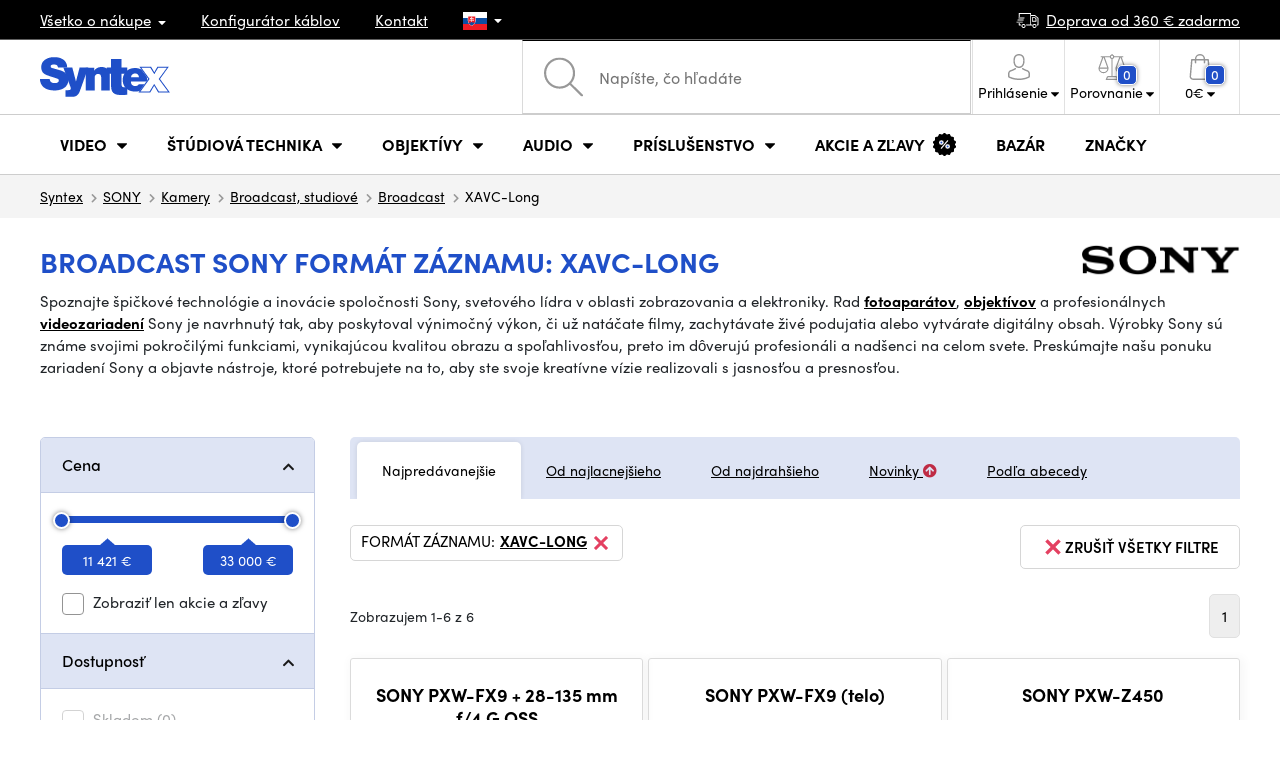

--- FILE ---
content_type: text/html; charset=UTF-8
request_url: https://www.syntex.sk/broadcast__sony__format-zaznamu_xavc-long
body_size: 26815
content:
<!doctype html>
<html lang="cs" class="cc--light-funky">
<head>
	<meta charset="utf-8">
	<meta name="viewport" content="width=device-width, initial-scale=1, user-scalable=no, maximum-scale=1, shrink-to-fit=no">
	<title>Broadcast SONY Formát záznamu: XAVC-Long / SYNTEX.SK</title>
	<style> img, svg { max-width: 0px; height: auto; } </style>
	<link rel="stylesheet" href="https://use.typekit.net/xhw5loq.css">
	<link href="/styles/20260118-185811/css.css" rel="stylesheet" lazyload>
	<script>(function(a){_q=function(){return a;};$=function(f){typeof f==="function" && a.push(arguments);return $;};jQuery=$.ready=$;}([]));</script>
	<script>var mobileApp=0, mobilePromo=0, downloadPromo=0, eshopRoundIt=2, eshopLang='SK', eshopType = 'RETAIL';</script>

	<meta name="description" content="Broadcast">
	<meta name="twitter:card" content="summary">
	<meta name="twitter:title" content="Broadcast SONY Formát záznamu: XAVC-Long / SYNTEX.SK">
	<meta name="twitter:description" content="Broadcast">
	<meta name="twitter:image" content="https://www.syntex.sk/media/facebook/SK_fbshare.png">

	<meta property="og:title" content="Broadcast SONY Formát záznamu: XAVC-Long / SYNTEX.SK">
	<meta property="og:description" content="Broadcast">
	<meta property="og:image" content="https://www.syntex.sk/media/facebook/SK_fbshare.png">
	<meta property="og:site_name" content="SYNTEX.SK">
	<meta property="og:url" content="https://www.syntex.sk/broadcast__sony__format-zaznamu_xavc-long">
	<link rel="shortcut icon" href="/favicon.ico">
	<meta name="robots" content="index, follow">
		<script type="application/ld+json"> {
		"@context": "https://schema.org", "@type":
		"Organization", "url": "https://www.syntex.sk/",
		"logo": "https://www.syntex.sk/styles/img/logo.svg"
	} </script>
		<script> var GTMTag='GTM-MMKFZS8'; window.dataLayer = window.dataLayer || []; </script>
		</head>
<body class="preload">
  <div class="web-wrap" id="top">
		<div class="top-info">
			<div class="container">
				<ul>
					<li class="has-dropdown">
						<a href="/all-about-shopping"><span>Všetko o nákupe</span></a>
						<ul class="dropdown">
							<li><a href="/i/doprava-a-platba">
								Doprava a úhrada</a></li>
							<li><a href="/i/vseobecne-obchodne-podmienky">
								Obchodné podmienky</a></li>
							<li><a href="/i/reklamacie-a-vratenie-tovaru">
								Reklamácia tovaru</a></li>
							<li><a href="/i/prodejna-praha">
								Prevádzka Praha</a></li>
							<li><a href="/i/prodejna-bratislava">
								Prevádzka Bratislava</a></li>
						</ul>
					</li>
					<li><a href="/konfigurator-kablov">
						<span>Konfigurátor káblov</span></a></li>
					<li><a href="/i/kontakt">
						Kontakt</a></li>
					<li class="lang has-dropdown">
						<a href="/"><img src="/styles/flags/SK.svg"/></a>
						<ul class="dropdown">
							<li><a href="https://www.syntex.cz/"><img src="/styles/flags/CZ.svg"/> CZ</a></li>
							<li><a href="https://www.syntex.sk/"><img src="/styles/flags/SK.svg"/> SK</a></li>
							<li><a href="https://www.syntex.tv/"><img src="/styles/flags/EU.svg"/> EU</a></li>
							<li><a href="https://www.syntexshop.hu/"><img src="/styles/flags/HU.svg"/> HU</a></li>
							<li><a href="https://www.syntexshop.at/"><img src="/styles/flags/AT.svg"/> AT</a></li>
							<li><a href="https://www.syntexshop.de/"><img src="/styles/flags/DE.svg"/> DE</a></li>
							<li><a href="https://www.syntex.si/"><img src="/styles/flags/SI.svg"/> SI</a></li>
							<li><a href="https://www.syntex.hr/"><img src="/styles/flags/HR.svg"/> HR</a></li>
						</ul>
					</li>
				</ul>
				<ul>
					<li><a href="/i/doprava-a-platba"><img src="/styles/img/car.svg"/><span>
						Doprava od						360						€ zadarmo</span></a></li>
														</ul>
			</div>
		</div>				<div class="header-placeholder"><div class="header-main">
			<header>
				<div class="header-main__top"><div class="container">
					<a href="/" class="logo"><img src="/styles/img/logo.svg"/></a>
					<ul class="tools">
						<li class="tools-search">
							<a href="" class="search-open"><span>
								<svg xmlns="http://www.w3.org/2000/svg" viewBox="0 0 450 449.09"><path d="M446.36,427.62,315,297.29A178.84,178.84,0,0,0,359.1,179.55C359.1,80.48,278.52,0,179.55,0S0,80.58,0,179.55,80.58,359.1,179.55,359.1A178.84,178.84,0,0,0,297.29,315L428.62,445.36a12.67,12.67,0,0,0,8.87,3.73,12.31,12.31,0,0,0,8.87-3.73A12.63,12.63,0,0,0,446.36,427.62ZM25.12,179.55C25.12,94.4,94.4,25.21,179.45,25.21S333.79,94.49,333.79,179.55,264.61,334,179.45,334,25.12,264.7,25.12,179.55Z" style="fill:#969696"/></svg>
							</span><strong>Vyhľadať</strong></a>
							<form class="search" method="get" action="/search" id="sform" autocomplete="off">
								<input type="text" id="squery" name="q" value="" placeholder="Napíšte, čo hľadáte" />
								<span><svg xmlns="http://www.w3.org/2000/svg" viewBox="0 0 450 449.09"><path d="M446.36,427.62,315,297.29A178.84,178.84,0,0,0,359.1,179.55C359.1,80.48,278.52,0,179.55,0S0,80.58,0,179.55,80.58,359.1,179.55,359.1A178.84,178.84,0,0,0,297.29,315L428.62,445.36a12.67,12.67,0,0,0,8.87,3.73,12.31,12.31,0,0,0,8.87-3.73A12.63,12.63,0,0,0,446.36,427.62ZM25.12,179.55C25.12,94.4,94.4,25.21,179.45,25.21S333.79,94.49,333.79,179.55,264.61,334,179.45,334,25.12,264.7,25.12,179.55Z" style="fill:#969696"/></svg></span>
								<a href="" class="search-close" autocomplete="off"><i class="fas fa-times"></i></a>
							</form>
						</li>						<li class="js-click">							<a href="/eshop/loginform">
								<span><svg xmlns="http://www.w3.org/2000/svg" viewBox="0 0 410.76 482.9"><g id="Vrstva_2" data-name="Vrstva 2"><g id="Capa_1" data-name="Capa 1"><path d="M203.63,260.2h3.2c29.3-.5,53-10.8,70.5-30.5,38.5-43.4,32.1-117.8,31.4-124.9-2.5-53.3-27.7-78.8-48.5-90.7C244.73,5.2,226.63.4,206.43,0h-1.7c-11.1,0-32.9,1.8-53.8,13.7s-46.6,37.4-49.1,91.1c-.7,7.1-7.1,81.5,31.4,124.9C150.63,249.4,174.33,259.7,203.63,260.2Zm-75.1-152.9c0-.3.1-.6.1-.8,3.3-71.7,54.2-79.4,76-79.4h1.2c27,.6,72.9,11.6,76,79.4a2,2,0,0,0,.1.8c.1.7,7.1,68.7-24.7,104.5-12.6,14.2-29.4,21.2-51.5,21.4h-1c-22-.2-38.9-7.2-51.4-21.4C121.63,176.2,128.43,107.9,128.53,107.3Z" style="fill:#969696"/><path d="M410.73,383.6v-.3c0-.8-.1-1.6-.1-2.5-.6-19.8-1.9-66.1-45.3-80.9l-1-.3c-45.1-11.5-82.6-37.5-83-37.8a13.5,13.5,0,1,0-15.5,22.1c1.7,1.2,41.5,28.9,91.3,41.7,23.3,8.3,25.9,33.2,26.6,56a20.08,20.08,0,0,0,.1,2.5c.1,9-.5,22.9-2.1,30.9-16.2,9.2-79.7,41-176.3,41-96.2,0-160.1-31.9-176.4-41.1-1.6-8-2.3-21.9-2.1-30.9,0-.8.1-1.6.1-2.5.7-22.8,3.3-47.7,26.6-56,49.8-12.8,89.6-40.6,91.3-41.7a13.5,13.5,0,0,0-15.5-22.1c-.4.3-37.7,26.3-83,37.8-.4.1-.7.2-1,.3C2,314.7.73,361,.13,380.7a20.08,20.08,0,0,1-.1,2.5v.3c-.1,5.2-.2,31.9,5.1,45.3a12.83,12.83,0,0,0,5.2,6.3c3,2,74.9,47.8,195.2,47.8s192.2-45.9,195.2-47.8a13.38,13.38,0,0,0,5.2-6.3C410.93,415.5,410.83,388.8,410.73,383.6Z" style="fill:#969696"/></g></g></svg></span>
								<strong class="has-dropdown">Prihlásenie<img src="/styles/img/dropdown-black.svg"></strong>
							</a>
							<div class="login-dropdown dropdown">
								<form action="/eshop/login" method="post">
									<div class="form-group">
										<label>Váš email:</label>
										<input type="email" class="form-control" value="" name="loginemail" required>
									</div>
																		<div class="form-group">
										<label>Vaše heslo:<a href="/eshop/forgotpassword">Zabudnuté heslo</a></label>
										<input type="password" class="form-control" value="" name="loginpassword" required>
									</div>
																		<div class="buttons-divide mb-3">
										<button type="submit" class="btn btn-success">Prihlásiť sa</button>
										<span>alebo</span>
										<a href="https://www.facebook.com/v15.0/dialog/oauth?scope=email&state=e7fe46ea582606e234d0acc2f22f8f22&response_type=code&approval_prompt=auto&redirect_uri=https%3A%2F%2Fwww.syntex.sk%2F%3Ffacebook%3D1&client_id=516606982478176" class="btn btn-fb"><span><i class="fab fa-facebook-f"></i>&nbsp;&nbsp;Prihlásiť sa cez Facebook</span></a>										<a href="https://accounts.google.com/o/oauth2/auth?response_type=code&access_type=online&client_id=19588025809-v61tok6nae6ogack3b5lgb909tv5smet.apps.googleusercontent.com&redirect_uri=https://www.syntex.sk/?google=1&state&scope=email%20profile&approval_prompt=auto" class="btn btn-google  mt-2"><span><i class="fab fa-google"></i>&nbsp;&nbsp;Prihlásiť sa cez Google</span></a>										<a href="https://appleid.apple.com/auth/authorize?response_type=code&response_mode=form_post&client_id=tv.syntex.login&redirect_uri=https%3A%2F%2Fwww.syntex.sk%2F%3Fapple%3D1&state=99f83cc0dc&scope=name+email" class="btn btn-apple  mt-2"><span><i class="fab fa-apple"></i>&nbsp;&nbsp;Prihlásenie cez AppleID</span></a>																				<span>alebo</span>
										<a href="/eshop/register" class="btn btn-primary">Registrácia</a>
									</div>
								</form>
							</div>
						</li>
						<li id="compareHeader">
							<a class="compareURL">
								<span>
									<svg xmlns="http://www.w3.org/2000/svg" viewBox="0 0 437.74 419"><g id="Vrstva_2" data-name="Vrstva 2"><g id="Layer_1" data-name="Layer 1"><path d="M437.51,226.27a8.86,8.86,0,0,0-.06-1.15l-.39-1.09c0-.08-.05-.16-.09-.25L376.43,54H392.6a9.13,9.13,0,0,0,0-18.26H254.4A36.4,36.4,0,0,0,228.32,9.68V9.13a9.13,9.13,0,1,0-18.26,0v.55A36.44,36.44,0,0,0,184,35.76H45.79a9.13,9.13,0,1,0,0,18.26H61L.77,223.79.69,224l-.39,1.1a7.47,7.47,0,0,0-.07,1.15A9,9,0,0,0,0,227.42a82.14,82.14,0,1,0,164.28,0,8.67,8.67,0,0,0-.23-1.15,8.86,8.86,0,0,0-.06-1.15L163.6,224c0-.08,0-.16-.09-.25L103,54h81A36.47,36.47,0,0,0,210.06,80.1v275H159.33c-11.79,0-22.24,7.53-25.71,18L119.53,406.3a9.12,9.12,0,0,0,8.4,12.7H310.46a9.13,9.13,0,0,0,8.4-12.7L305,373.84a27.34,27.34,0,0,0-26-18.73H228.32V80.1A36.44,36.44,0,0,0,254.4,54h80.1L274.23,223.79l-.08.23-.39,1.1a9,9,0,0,0-.07,1.15,9,9,0,0,0-.23,1.15,82.14,82.14,0,1,0,164.28,0A8.67,8.67,0,0,0,437.51,226.27Zm-355.37,65A64,64,0,0,1,18.9,236.55H145.38A64,64,0,0,1,82.14,291.31Zm60-73H22.1L81.64,54h.71ZM288,380.3l8.69,20.45h-155l9-21.14a9.13,9.13,0,0,1,8.66-6.24H279.05C283,373.37,286.47,375.88,288,380.3ZM219.19,63.14a18.26,18.26,0,1,1,18.26-18.25A18.27,18.27,0,0,1,219.19,63.14ZM355.1,54h.71l59.81,164.27h-120Zm.5,237.29a64,64,0,0,1-63.23-54.76H418.84A64,64,0,0,1,355.6,291.31Z" style="fill:#969696"/></g></g></svg>
									<span id="comparisonCount">0</span>
								</span>
								<strong class="has-dropdown">Porovnanie<img src="/styles/img/dropdown-black.svg"></strong>
							</a>
							<div class="compare-dropdown dropdown" id="compareContent">
																	<div class="delivery-info">
	Pridajte si produkty do porovnania, potom sa tu objavia a môžete porovnať parametre.</div>
															</div>
						</li>						<li id="carthover">
							<a href="/eshop/basket">
								<span>
								<svg xmlns="http://www.w3.org/2000/svg" viewBox="0 0 391.4 489"><g id="Vrstva_2" data-name="Vrstva 2"><g id="Capa_1" data-name="Capa 1"><path d="M391.3,422.7l-28-315.3a13.48,13.48,0,0,0-13.4-12.3H292.3a96.61,96.61,0,0,0-193.2,0H41.5a13.41,13.41,0,0,0-13.4,12.3L.1,422.7c0,.4-.1.8-.1,1.2C0,459.8,32.9,489,73.4,489H318c40.5,0,73.4-29.2,73.4-65.1A4.87,4.87,0,0,0,391.3,422.7ZM195.7,27a69.67,69.67,0,0,1,69.6,68.1H126.1A69.67,69.67,0,0,1,195.7,27ZM318,462H73.4c-25.4,0-46-16.8-46.4-37.5L53.8,122.2H99v41a13.5,13.5,0,0,0,27,0v-41H265.3v41a13.5,13.5,0,0,0,27,0v-41h45.2l26.9,302.3C364,445.2,343.3,462,318,462Z" style="fill:#969696"/></g></g></svg>
								<span id="setnumproducts">0</span></span>
								<strong class="has-dropdown"><span id="settotalprice">0</span> €<img src="/styles/img/dropdown-black.svg"></strong>
							</a>
							<div class="cart-dropdown dropdown" id="b-cart-content">
									<div class="delivery-info">
		Nič v košíku nemáte, nie je to škoda?	</div>
								</div>						</li>
						<li class="open-mobile">
							<button class="hamburger hamburger--collapse hamburger--accessible js-hamburger" type="button">
							  	<span class="hamburger-box"><span class="hamburger-inner"></span></span>
								<span class="hamburger-label">Menu</span>
							</button>
						</li>
					</ul>
				</div></div>
								<div class="header-main__nav"><div class="container">
				<nav>
					<ul>
									<li class="hassubmenu">
				<a href="/kamery">					<span>Video</span>
											<i class="fas fa-chevron-down"></i>
						<i class="fas fa-chevron-up"></i>
						<span class="ico-select">
							<svg viewBox="0 0 292.36 164.45"><path d="M286.93,133.33,159,5.42a17.94,17.94,0,0,0-25.7,0L5.42,133.33a17.93,17.93,0,0,0,0,25.69,17.59,17.59,0,0,0,12.85,5.43H274.09a18.17,18.17,0,0,0,12.84-31.12Z"></path></svg>
						</span>
														</a>									<div class="submenu dropdown">
						<div class="submenu__header"><a href="/prevodniky-signalu" class="submenu__header__btn submenu__header__btn--dark">Prevodníky signálu</a><a href="/software__blackmagic-design" class="submenu__header__btn submenu__header__btn--border">daVinci Resolve</a><a href="/search?q=av+matrix+shark" class="submenu__header__btn submenu__header__btn--border">Nové réžie AV Matrix</a><a href="/software__grass-valley" class="submenu__header__btn submenu__header__btn--border">EDIUS 11</a></div>						<div class="submenu__body">
														<div class="submenu__links">
								<div class="submenu__links__section"><strong><a href="/kamery">Kamery</a></strong><ul><li><a href="/digital-cinema">Digital Cinema</a></li><li><a href="/broadcast">Broadcast</a></li><li><a href="/akcne-kamery">Akčné kamery</a></li><li><a href="/kompaktne-kamery">Kompaktné kamery</a></li><li><a href="/ptz-kamery">PTZ kamery</a></li><li><a href="/streaming-kamery">Stream kamery</a></li><li><a href="/security-ip">Security kamery</a></li></ul></div><div class="submenu__links__section"><strong><a href="/bezdrotove-video">Bezdrôtový prenos videa</a></strong><ul><li><a href="/bezdrotove-video__hollyland">HOLLYLAND</a></li><li><a href="/bezdrotove-video__swit">SWIT</a></li><li><a href="/bezdrotove-video__vaxis">VAXIS</a></li></ul></div><div class="submenu__links__section"><strong><a href="/strizne-a-rezie">Štúdiová technika</a></strong><ul><li><a href="/strizne-rezie">Réžie</a></li><li><a href="/strizne-live-mobilne-strizne">Live mobilné strižne</a></li><li><a href="/streaming-rezie">Streaming režie</a></li><li><a href="/softwarove-rezie">Softvérové réžie</a></li><li><a href="/prevodniky-signalu">Prevodníky signálu</a></li><li><a href="/videorekordery-monitory">Field rekordéry / Monitory</a></li><li><a href="/videorekordery-studiove">Štúdiové rekordéry</a></li><li><a href="/interkom">Interkom/Tally</a></li></ul></div><div class="submenu__links__section"><strong><a href="/kable">Káble a konektory</a></strong><ul><li><a href="/kable-hotove-sdi">SDI káble</a></li><li><a href="/kable-hdmi">HDMI káble</a></li><li><a href="/kable-na-bubnoch">Káble na bubnoch</a></li><li><a href="/kable-hotove-opticke">Optické káble hotové</a></li><li><a href="/thunderbolt-kable">Thunderbolt káble</a></li></ul></div><div class="submenu__links__section"><strong><a href="/monitory-projektory">monitory a projektory</a></strong><ul><li><a href="/monitory-na-kameru">Monitory na kameru</a></li><li><a href="/monitory-studiove">Štúdiové monitory</a></li><li><a href="/monitory-projektory-prislusenstvo">Prislušenstvo pre monitory</a></li><li><a href="/uchytenie-monitorov">Uchytenie monitorov</a></li><li><a href="/slnecne-clony">Slnečné clony</a></li><li><a href="/dohladove-monitory">Nahladové monitory</a></li><li><a href="/hladaciky">Hľadáčiky</a></li></ul></div><div class="submenu__links__section"><strong><a href="/videorekordery">Videorekordéry</a></strong><ul><li><a href="/videorekordery-monitory">Field rekordéry / Monitory</a></li><li><a href="/videorekordery-studiove">Štúdiové rekordéry</a></li><li><a href="/videorekordery-skenery">Skenery, Duplikátory</a></li><li><a href="/videorekordery-hdd">Záznam videa</a></li><li><a href="/videorekordery-prislusenstvo">Príslušenstvo</a></li><li><a href="/media-karty-citacky">Záznamové médiá</a></li></ul></div>							</div>
																					<div class="submenu__promo">
								<div class="submenu__promo__box lazyload" data-bg="/media/submenu/sony-cam-01.png"><strong>Sony</strong><a href="https://www.syntex.sk/digital-cinema-kamery__sony">ALPHA</a></div><div class="submenu__promo__box lazyload" data-bg="/media/submenu/bmd-cam-01.png"><strong>Blackmagic</strong><a href="https://www.syntex.sk/digital-cinema-kamery__blackmagic-design?sort=2">Digital Cinema</a></div><div class="submenu__promo__box lazyload" data-bg="/media/submenu/panasonic-cam-01.png"><strong>Panasonic</strong><a href="https://www.syntex.sk/digital-cinema__panasonic?sort=2">LUMIX</a></div>							</div>
													</div>
					</div>
							</li>
						<li class="hassubmenu">
				<a href="/strizne-a-rezie">					<span>Štúdiová technika</span>
											<i class="fas fa-chevron-down"></i>
						<i class="fas fa-chevron-up"></i>
						<span class="ico-select">
							<svg viewBox="0 0 292.36 164.45"><path d="M286.93,133.33,159,5.42a17.94,17.94,0,0,0-25.7,0L5.42,133.33a17.93,17.93,0,0,0,0,25.69,17.59,17.59,0,0,0,12.85,5.43H274.09a18.17,18.17,0,0,0,12.84-31.12Z"></path></svg>
						</span>
														</a>									<div class="submenu dropdown">
						<div class="submenu__header"><a href="/strizne-rezie" class="submenu__header__btn submenu__header__btn--dark">Strižne Réžie</a><a href="svetla-studiove-svetla" class="submenu__header__btn submenu__header__btn--dark">Štúdiové svetlá</a><a href="/bezdrotove-video?sort=2&availability=1" class="submenu__header__btn submenu__header__btn--dark">Bezdrôtový prenos videa</a><a href="/kable-hotove-sdi" class="submenu__header__btn submenu__header__btn--border">SDI káble</a><a href="/kable-hotove-audio" class="submenu__header__btn submenu__header__btn--border">Audio káble</a><a href="/kable-na-bubnoch" class="submenu__header__btn submenu__header__btn--border">Káble na bubnoch</a></div>						<div class="submenu__body">
														<div class="submenu__links">
								<div class="submenu__links__section"><strong><a href="/strizne-a-rezie">Štúdiová technika</a></strong><ul><li><a href="/klucovanie">Kľúčovanie</a></li><li><a href="/prevodniky-signalu">Prevodníky signálu</a></li><li><a href="/strizne-rezie">Réžie</a></li><li><a href="/bezdrotove-video">Bezdrôtový prenos videa</a></li><li><a href="/routery">Routery</a></li><li><a href="/multiviewer">Multiviewer</a></li><li><a href="/strizne-live-mobilne-strizne">Live mobilné strižne</a></li><li><a href="/interkom">Interkom/Tally</a></li></ul></div><div class="submenu__links__section"><strong><a href="/svetla">Svetlá</a></strong><ul><li><a href="/svetla-studiove-svetla">Štúdiové svetlá</a></li><li><a href="/svetla-prenosne-svetla">Prenosné svetlá</a></li><li><a href="/svetla-svetla-na-kameru">Svetlá na kameru</a></li><li><a href="/prislusenstvo-svetla">Príslušenstvo k svetlám</a></li><li><a href="/svetla-stativy">Statívy pre svetlá</a></li></ul></div><div class="submenu__links__section"><strong><a href="/streaming-a-kodovanie">Streaming a kódovanie</a></strong><ul><li><a href="/streaming-rezie">Streaming režie</a></li><li><a href="/streaming-kamery">Stream kamery</a></li><li><a href="/strihove-karty">Karty pre streaming</a></li><li><a href="/strihove-karty__ostatni-strihove-karty_vice-vstupu">I/O karty pre vMix</a></li><li><a href="/streaming-a-kodovanie-enkodovacie-karty">Enkodéry</a></li><li><a href="/streaming-prislusenstvo">Príslušenstvo pre streaming</a></li><li><a href="/mobile-lte-streaming">3G/4G/LTE streaming</a></li></ul></div><div class="submenu__links__section"><strong><a href="/monitory-projektory">monitory a projektory</a></strong><ul><li><a href="/monitory-na-kameru">Monitory na kameru</a></li><li><a href="/monitory-studiove">Štúdiové monitory</a></li><li><a href="/monitory-projektory-prislusenstvo">Prislušenstvo pre monitory</a></li><li><a href="/hladaciky">Hľadáčiky</a></li><li><a href="/uchytenie-monitorov">Uchytenie monitorov</a></li><li><a href="/slnecne-clony">Slnečné clony</a></li><li><a href="/dohladove-monitory">Náhladové monitory</a></li></ul></div><div class="submenu__links__section"><strong><a href="/stativy">Statívy / Slidery / Gimbaly</a></strong><ul><li><a href="/stativy-kit">Statívy kit</a></li><li><a href="/ministativy">Ministatívy</a></li><li><a href="/slidery">Slidery</a></li><li><a href="/stabilizatory-gimbaly">Stabilizátory, gimbaly</a></li><li><a href="/stativy-svetla">Stativy pre svetlá</a></li><li><a href="/stativ-na-mikrofony">Statív na mikrofóny</a></li><li><a href="/hlavy">Hlavy</a></li></ul></div><div class="submenu__links__section"><strong><a href="/strihove-karty">Strihové karty</a></strong><ul><li><a href="/strihove-karty-externe">Strihové karty externé USB/Thunderbolt</a></li><li><a href="/strihove-karty-interne">Strihové karty interné</a></li><li><a href="/strihove-karty__vystup_12g-sdi">Strihové karty Výstup: 12G SDI</a></li><li><a href="/strihove-karty__pripojenie-31_thunderbolt-3">Strihové karty Pripojenie: Thunderbolt 3</a></li><li><a href="/strihove-karty__blackmagic-design">Karty vhodné pre vMix</a></li></ul></div>							</div>
																					<div class="submenu__promo">
								<div class="submenu__promo__box lazyload" data-bg="/media/submenu/mini-converters-01.png"><strong>Prevodníky</strong><a href="https://www.syntex.sk/prevodniky-signalu__blackmagic-design">Mini Converters</a></div><div class="submenu__promo__box lazyload" data-bg="/media/submenu/bmd-rezie.png"><strong>Blackmagic réžie</strong><a href="/bmd-atemmini">ATEM MINI</a></div><div class="submenu__promo__box lazyload" data-bg="/media/submenu/bmd-decklink-01.png"><strong>Blackmagic</strong><a href="https://www.syntex.sk/strihove-karty-interne__blackmagic-design?sort=2">Decklink</a></div>							</div>
													</div>
					</div>
							</li>
						<li class="hassubmenu">
				<a href="/objektivy-a-filtre">					<span>Objektívy</span>
											<i class="fas fa-chevron-down"></i>
						<i class="fas fa-chevron-up"></i>
						<span class="ico-select">
							<svg viewBox="0 0 292.36 164.45"><path d="M286.93,133.33,159,5.42a17.94,17.94,0,0,0-25.7,0L5.42,133.33a17.93,17.93,0,0,0,0,25.69,17.59,17.59,0,0,0,12.85,5.43H274.09a18.17,18.17,0,0,0,12.84-31.12Z"></path></svg>
						</span>
														</a>									<div class="submenu dropdown">
						<div class="submenu__header"><a href="/objektivy__zoom_ano" class="submenu__header__btn">Zoom objektivy</a><a href="objektivy__dzofilm?sort=2" class="submenu__header__btn submenu__header__btn--dark">DZOfilm TOP</a><a href="/objektivy-a-filtre__viltrox?sort=2&availability=1" class="submenu__header__btn submenu__header__btn--dark">Viltrox TOP</a><a href="/objektivy-a-filtre__meike?sort=2&availability=1" class="submenu__header__btn submenu__header__btn--dark">Meike TOP</a><a href="/objektivy__bajonet_rf" class="submenu__header__btn submenu__header__btn--border">RF mount objektivy</a><a href="/objektivy__bajonet_e-mount" class="submenu__header__btn submenu__header__btn--border">Sony E mount</a><a href="/objektivy__bajonet_pl" class="submenu__header__btn submenu__header__btn--border">PL mount objektivy</a></div>						<div class="submenu__body">
														<div class="submenu__links">
								<div class="submenu__links__section"><strong><a href="/objektivy-a-filtre">Objektívy a príslušensvo</a></strong><ul><li><a href="/objektivy">Objektívy</a></li><li><a href="/objektivy-a-filtre-adaptery">Adaptéry</a></li><li><a href="/objektivy-a-filtre-bocne-ostrenie">Bočné ostrenie</a></li><li><a href="/objektivy-cisteni">Čistenie</a></li><li><a href="/krytky-na-objektiv">Krytky na objektív</a></li><li><a href="/objektivy-a-filtre-ovladanie-zoomu">Ovládanie zoomu</a></li><li><a href="/objektivy-a-filtre-predsadky-a-extendery">Širokouhlé predsádky a extendery</a></li><li><a href="/objektivy-a-filtre-filtre">Filtre</a></li><li><a href="/objektivy-a-filtre-kompendia">Kompendiá</a></li></ul></div><div class="submenu__links__section"><strong><a href="/objektivy">Objektívy</a></strong><ul><li><a href="/objektivy__bajonet_ef">EF mount</a></li><li><a href="/objektivy__bajonet_x-mount">Fuji X-mount</a></li><li><a href="/objektivy__bajonet_e-mount">E mount</a></li><li><a href="/objektivy__bajonet_rf">RF mount</a></li><li><a href="/objektivy__bajonet_mft">m43 MFT</a></li><li><a href="/objektivy__bajonet_b4-2-3">B4 broadcast</a></li><li><a href="/objektivy__bajonet_pl">PL mount</a></li><li><a href="/objektivy__bajonet_z-mount">Nikon Z-mount</a></li><li><a href="/objektivy__bajonet_l-mount">L mount</a></li><li><a href="/objektivy__anamorfne_ano">Anamorfné</a></li></ul></div><div class="submenu__links__section"><strong><a href="/objektivy-a-filtre-filtre">Filtre</a></strong><ul><li><a href="/objektivy-a-filtre-filtre__typ-filtra_uv-filter">UV Filtre</a></li><li><a href="/objektivy-a-filtre-filtre__typ-filtra_variable-nd">Variable ND</a></li><li><a href="/objektivy-a-filtre-filtre__moment">Moment filtry</a></li><li><a href="/objektivy-a-filtre-filtre__kfc">KF Concept filtry</a></li><li><a href="/objektivy-a-filtre-filtre__format-filtru_4x5-65">4x5,65 filtry</a></li></ul></div><div class="submenu__links__section"><strong><a href="/dalekohlady-a-mikroskopy">Ďalekohľady a mikroskopy</a></strong><ul><li><a href="/dalekohlad">Ďalekohľady</a></li><li><a href="/mikroskopy">Mikroskopy</a></li></ul></div>							</div>
																					<div class="submenu__promo">
								<div class="submenu__promo__box lazyload" data-bg="/media/submenu/dzofilm01.png"><strong>DZOFilm Cine Zoom</strong><a href="/search?q=DZOFilm+Catta+ZOOM">DZOFilm</a></div><div class="submenu__promo__box lazyload" data-bg="/media/submenu/meike-minibaner-01.png"><strong>MEIKE novinky</strong><a href="/search?q=meike+prime">MEIKE PRIME</a><a href="/objektivy__meike?sort=4">MEIKE skladom</a></div><div class="submenu__promo__box lazyload" data-bg="/media/submenu/sonylens-minibaner-02.png"><strong>SONY</strong><a href="https://www.syntex.sk/objektivy__sony">Sony G Master™</a></div>							</div>
													</div>
					</div>
							</li>
						<li class="hassubmenu">
				<a href="/audio">					<span>Audio</span>
											<i class="fas fa-chevron-down"></i>
						<i class="fas fa-chevron-up"></i>
						<span class="ico-select">
							<svg viewBox="0 0 292.36 164.45"><path d="M286.93,133.33,159,5.42a17.94,17.94,0,0,0-25.7,0L5.42,133.33a17.93,17.93,0,0,0,0,25.69,17.59,17.59,0,0,0,12.85,5.43H274.09a18.17,18.17,0,0,0,12.84-31.12Z"></path></svg>
						</span>
														</a>									<div class="submenu dropdown">
						<div class="submenu__header"><a href="/audio__sennheiser" class="submenu__header__btn">Sennheiser TOP</a><a href="/rode" class="submenu__header__btn">RODE TOP</a><a href="/audio__hollyland" class="submenu__header__btn">Hollyland TOP</a><a href="/audio__yamaha?sort=2" class="submenu__header__btn submenu__header__btn--border">Yamaha Professional</a></div>						<div class="submenu__body">
														<div class="submenu__links">
								<div class="submenu__links__section"><strong><a href="/audio-mikrofony">Mikrofóny</a></strong><ul><li><a href="/kamerove-mikrofony">Kamerové mikrofóny</a></li><li><a href="/studiove-mikrofony">Štúdiové mikrofóny</a></li><li><a href="/klopove-mikrofony">Klopové mikrofóny</a></li><li><a href="/mikrofony-prislusenstvo">Príslušenstvo</a></li><li><a href="/stativy-slidery-gimbaly-stativy-pre-mikrofony">Statívy pre mikrofóny</a></li></ul></div><div class="submenu__links__section"><strong><a href="/sluchadla">Slúchadlá</a></strong><ul><li><a href="/sluchadla__sennheiser">Sennheiser</a></li><li><a href="/sluchadla__rode">RODE</a></li><li><a href="/sluchadla__yamaha">Yamaha</a></li></ul></div><div class="submenu__links__section"><strong><a href="/audio-mixpulty">Mixpulty</a></strong><ul><li><a href="/audio-mixpulty__rode">Mixpulty Rode</a></li><li><a href="/audio-mixpulty__presonus">Mixpulty Presonus</a></li><li><a href="/audio-mixpulty__yamaha">Mixpulty Yamaha</a></li><li><a href="/audio-rekordery">Rekordéry</a></li><li><a href="/audiorozhrania">Audio rozhrania</a></li></ul></div><div class="submenu__links__section"><strong><a href="/kable">Káble a konektory</a></strong><ul><li><a href="/kable-hotove-audio">Audio káble</a></li><li><a href="/kable-hotove-audio__typ-konektora-parametre-hotove-kable_xlr-xlr">XLR káble</a></li></ul></div><div class="submenu__links__section"><strong><a href="/audio-studiove-monitory">Studiové monitory</a></strong><ul><li><a href="/audio-studiove-monitory__presonus">Repro Presonus</a></li><li><a href="/audio-studiove-monitory__yamaha">Repro Yamaha</a></li></ul></div><div class="submenu__links__section"><strong><a href="audio-bezdrotove-systemy">Bezdrôtové systémy</a></strong><ul></ul></div>							</div>
																					<div class="submenu__promo">
								<div class="submenu__promo__box lazyload" data-bg="/media/submenu/yamaha-tf3.png"><strong>YAMAHA Professional</strong><a href="/search?q=dm3">Yamaha DM3</a><a href="/yamaha-tf-3">Yamaha TF3</a><a href="https://www.syntex.sk/search?q=yamaha+mg&sort=1">Yamaha MG</a></div><div class="submenu__promo__box lazyload" data-bg="/media/submenu/sony-audio-sale-01.png"><strong>Sony PRO audio</strong><a href="https://www.syntex.sk/search__sony?q=sony+uwp-d">Sony wireless</a></div><div class="submenu__promo__box lazyload" data-bg="/media/submenu/studio-mic-01.png"><strong>Štúdiové mikrofóny</strong><a href="https://www.syntex.sk/studiove-mikrofony?sort=2">Neumann</a></div>							</div>
													</div>
					</div>
							</li>
						<li class="hassubmenu">
				<a href="/prislusenstvo">					<span>Príslušenstvo</span>
											<i class="fas fa-chevron-down"></i>
						<i class="fas fa-chevron-up"></i>
						<span class="ico-select">
							<svg viewBox="0 0 292.36 164.45"><path d="M286.93,133.33,159,5.42a17.94,17.94,0,0,0-25.7,0L5.42,133.33a17.93,17.93,0,0,0,0,25.69,17.59,17.59,0,0,0,12.85,5.43H274.09a18.17,18.17,0,0,0,12.84-31.12Z"></path></svg>
						</span>
														</a>									<div class="submenu dropdown">
						<div class="submenu__header"><a href="/smallrig?sort=4" class="submenu__header__btn">Novinky SmallRig</a><a href="/kable-hdmi" class="submenu__header__btn submenu__header__btn--dark">HDMI káble</a><a href="/magic-arm" class="submenu__header__btn submenu__header__btn--border">Magic arm - ramená</a></div>						<div class="submenu__body">
														<div class="submenu__links">
								<div class="submenu__links__section"><strong><a href="/stativy">Statívy / Slidery / Gimbaly</a></strong><ul><li><a href="/kat-stativy">Statívy</a></li><li><a href="/kat-stativove-dosticky">Statívové doštičky</a></li><li><a href="/stativy-pre-svetla">Stativy pre svetlá</a></li><li><a href="/ministativy">Stolné statívy</a></li><li><a href="/kat-stabilizatory-a-gimbal">Stabilizátory, Gimbaly</a></li><li><a href="/slidery">Slidery</a></li></ul></div><div class="submenu__links__section"><strong><a href="/baterie-a-nabijacky">Batérie, nabíjačky, adaptéry</a></strong><ul><li><a href="/baterie-14-4v__mount-type_v-mount">V-Mount batérie</a></li><li><a href="/baterie-7-2v__mount-type_np-f">Sony NP batérie</a></li><li><a href="/baterie-14-4v">Batérie 14,4V</a></li><li><a href="/baterie-7-2v">Batérie 7,2V</a></li><li><a href="/nabijacky-14-4v">Nabíjačky 14,4V</a></li><li><a href="/nabijacky-7-2v">Nabíjačky 7,2V</a></li><li><a href="/napajacie-adaptery">Napájacie adaptéry</a></li><li><a href="/napajacie-bateriove-dosticky">Napájacie doštičky</a></li></ul></div><div class="submenu__links__section"><strong><a href="/media-karty-citacky">Médiá / Čítačky</a></strong><ul><li><a href="/sd-karty">SD karty</a></li><li><a href="/ssd">SSD</a></li><li><a href="/cfast-karty">CFAST karty</a></li><li><a href="/cfexpress">CFexpress</a></li><li><a href="/red-mini-mag">RED MINI-MAG</a></li><li><a href="/sxs-karty">SxS</a></li><li><a href="/xqd-karty">XQD karty</a></li><li><a href="/citacky-kariet">Čítačky kariet</a></li></ul></div><div class="submenu__links__section"><strong><a href="/prislusenstvo-rigy">Rigy, klietky, doplnky</a></strong><ul><li><a href="/hotove-kity">Hotove kity</a></li><li><a href="/15-19mm-prislusenstvo">15 a 19mm príslušenstvo</a></li><li><a href="/15-19mm-tyce">15 a 19mm tyče</a></li><li><a href="/dosticky-pod-kameru">Doštičky pod kameru</a></li><li><a href="/handles">Handles</a></li><li><a href="/klietky">Klietky</a></li><li><a href="/magic-arm">Magic arm - ramená</a></li><li><a href="/matte-box">Matte box</a></li><li><a href="/ramenne-opierky">Ramenné opierky</a></li><li><a href="/skrutky-a-naradie">Skrutky a náradie</a></li></ul></div><div class="submenu__links__section"><strong><a href="/kable">Káble a konektory</a></strong><ul><li><a href="/kable-hdmi">HDMI káble</a></li><li><a href="/kable-hotove-sdi">SDI káble</a></li><li><a href="/kable-na-bubnoch">Káble na bubnoch</a></li><li><a href="/kable-hotove-opticke">Optické káble hotové</a></li></ul></div><div class="submenu__links__section"><strong><a href="/tasky-kufry-pro-kameru">Tašky, kufry, pršipláště</a></strong><ul><li><a href="/fotobatohy">Fotobatohy</a></li><li><a href="/kufre">Kufre</a></li><li><a href="/prsiplaste">Pršipláště</a></li><li><a href="/fotobatohy__moment">Batohy Moment</a></li></ul></div>							</div>
																					<div class="submenu__promo">
								<div class="submenu__promo__box lazyload" data-bg="/media/submenu/rig-01.png"><strong>Rigy a klietky pre APPLE</strong><a href="https://www.syntex.sk/klietky">Klietky</a><a href="/klietky__smallrig__masters_18850,18869,18870,18871,20691,20694,31026,31028">klietky pre APPLE</a><a href="/rigy-pre-mobily">ostatné pre APPLE</a></div><div class="submenu__promo__box lazyload" data-bg="/media/submenu/mem-card-01.png"><strong>Pamäťové karty</strong><a href="https://www.syntex.sk/sd-karty">SDHC</a><a href="https://www.syntex.sk/cfexpress">CFexpress</a><a href="https://www.syntex.sk/cfast-karty">CFast</a></div><div class="submenu__promo__box lazyload" data-bg="/media/submenu/bags-01.png"><strong>Tašky, kufry, pršipláště</strong><a href="https://www.syntex.sk/tasky-kufry-pro-kameru">Tašky</a><a href="https://www.syntex.sk/fotobatohy">Fotobatohy</a></div>							</div>
													</div>
					</div>
							</li>
						<li>
				<a href="/sale">					<span>Akcie a Zľavy</span>
																<svg  xmlns="http://www.w3.org/2000/svg" viewBox="0 0 478.19 488.03"><g id="Vrstva_2" data-name="Vrstva 2"><g id="Capa_1" data-name="Capa 1"><circle cx="174.24" cy="202.56" r="20.4" style="fill:#1f4fc7"></circle><circle cx="303.84" cy="285.36" r="20.4" style="fill:#1f4fc7"></circle><path d="M472,271l-7.4-10.1a31.84,31.84,0,0,1-.3-37.1l7.2-10.2a31.83,31.83,0,0,0-11-46.4l-11-5.9a31.69,31.69,0,0,1-16.3-33.3l2.1-12.3a31.76,31.76,0,0,0-30-37l-12.5-.5a31.88,31.88,0,0,1-29.2-22.9l-3.5-12A31.7,31.7,0,0,0,317,23l-11.5,4.9a31.69,31.69,0,0,1-36.2-8l-8.3-9.3a31.7,31.7,0,0,0-47.6.4l-8.2,9.4a31.8,31.8,0,0,1-36.1,8.5l-11.6-4.8a31.84,31.84,0,0,0-42.8,21l-3.3,12.1a31.58,31.58,0,0,1-28.8,23.3l-12.5.7a31.75,31.75,0,0,0-29.4,37.5L43,131a31.7,31.7,0,0,1-15.8,33.5l-10.9,6.1a31.73,31.73,0,0,0-10.2,46.5l7.4,10.1a31.84,31.84,0,0,1,.3,37.1l-7.2,10.2a31.83,31.83,0,0,0,11,46.4l11,5.9a31.69,31.69,0,0,1,16.3,33.3l-2.1,12.3a31.76,31.76,0,0,0,30,37l12.5.5a31.88,31.88,0,0,1,29.2,22.9l3.5,12a31.7,31.7,0,0,0,43.1,20.3l11.5-4.9a31.69,31.69,0,0,1,36.2,8l8.3,9.3a31.7,31.7,0,0,0,47.6-.4l8.2-9.4a31.8,31.8,0,0,1,36.1-8.5l11.6,4.8a31.84,31.84,0,0,0,42.8-21l3.3-12.1a31.58,31.58,0,0,1,28.8-23.3l12.5-.7a31.75,31.75,0,0,0,29.4-37.5l-2.3-12.3a31.7,31.7,0,0,1,15.8-33.5l10.9-6.1A31.7,31.7,0,0,0,472,271Zm-347.1-68.4a49.2,49.2,0,1,1,49.2,49.2A49.16,49.16,0,0,1,124.94,202.56Zm58.7,126.9a12,12,0,0,1-16.9,1.6h0a12,12,0,0,1-1.6-16.9l129.1-155.5a12,12,0,1,1,18.5,15.3Zm120.2,5.1a49.2,49.2,0,1,1,49.2-49.2A49.16,49.16,0,0,1,303.84,334.56Z" style="fill:#1f4fc7"></path></g></g></svg>
									</a>							</li>
						<li>
				<a href="/used">					<span>Bazár</span>
														</a>							</li>
						<li>
				<a href="/brands">					<span>Značky</span>
														</a>							</li>
								</ul>
					<ul class="only-mobile">
						<li><a href="/i/o-nas">
							Informácie</a></li>
						<li><a href="/i/showroom-praha">
							Office Bratislava</a></li>
						<li><a href="/i/kontakt">
							Kontakt</a></li>
						<li><a href="/konfigurator-kablov">
							Konfigurátor káblov</a></li>
					</ul>
					<ul class="only-mobile-lang">
						<li><a href="https://www.syntex.cz/"><img src="/styles/flags/CZ.svg"/><span>CZ</span></a></li>
						<li><a href="https://www.syntex.sk/"><img src="/styles/flags/SK.svg"/><span>SK</span></a></li>
						<li><a href="https://www.syntex.tv/"><img src="/styles/flags/EU.svg"/><span>EU</span></a></li>
						<li><a href="https://www.syntexshop.hu/"><img src="/styles/flags/HU.svg"/><span>HU</span></a></li>
						<li><a href="https://www.syntexshop.at/"><img src="/styles/flags/AT.svg"/><span>AT</span></a></li>
						<li><a href="https://www.syntexshop.de/"><img src="/styles/flags/DE.svg"/><span>DE</span></a></li>
						<li><a href="https://www.syntex.si/"><img src="/styles/flags/SI.svg"/><span>SI</span></a></li>
						<li><a href="https://www.syntex.hr/"><img src="/styles/flags/HR.svg"/><span>HR</span></a></li>
					</ul>
				</nav>
				</div></div>
							</header>
		</div></div>
				<div class="content-wrap">
<div class="breadcrumb-wrap">
	<div class="container">
		<ol class="breadcrumb">
			<li class="breadcrumb-item"><a href="/">Syntex</a></li>
			<li class="breadcrumb-item"><a href="/sony">SONY</a></li><li class="breadcrumb-item"><a href="/kamery">Kamery</a></li><li class="breadcrumb-item"><a href="/broadcast-studiove-kamery">Broadcast, studiové</a></li><li class="breadcrumb-item"><a href="/broadcast">Broadcast</a></li><li class="breadcrumb-item">XAVC-Long</li>		<script type="application/ld+json"> {
      		"@context": "https://schema.org",
      		"@type": "BreadcrumbList",
      		"itemListElement": [
				{ "@type": "ListItem", "position": 1, "name": "SONY", "item": "https://www.syntex.sk/sony" },
				{ "@type": "ListItem", "position": 2, "name": "Kamery", "item": "https://www.syntex.sk/kamery" },
				{ "@type": "ListItem", "position": 3, "name": "Broadcast, studiové", "item": "https://www.syntex.sk/broadcast-studiove-kamery" },
				{ "@type": "ListItem", "position": 4, "name": "Broadcast", "item": "https://www.syntex.sk/broadcast" },
				{ "@type": "ListItem", "position": 5, "name": "XAVC-Long", "item": "" }
		]} </script>
				</ol>
	</div>
</div>
<div class="container category-main">
<script>var isB2B=0,websiteURL='https://www.syntex.sk',forceNoAjax=false,defaultHash='',doResetFilter=false,eshopBaseURL='',eshopBaseHASH='',inFilterReset=false,proceedWithReset=true,firstTimeFilter=true;</script>
<div class="container category-main">
			<h1 id="h1a">Broadcast SONY Formát záznamu: XAVC-Long</h1>
		<img src="/media/logo/1800px_Sony_logo.png" alt="SONY" class="float-right d-none d-md-inline-block" style="max-height:40px; margin-top:-50px">		<div class="seotexttop">
									<div id="seotexttop"><p>Spoznajte špičkové technológie a inovácie spoločnosti Sony, svetového lídra v oblasti zobrazovania a elektroniky. Rad <a href="/kamery__sony"><strong>fotoaparátov</strong></a>, <strong><a href="/objektivy__sony">objektívov</a></strong> a profesionálnych <strong><a href="/prislusenstvo__sony">videozariadení</a></strong> Sony je navrhnutý tak, aby poskytoval výnimočný výkon, či už natáčate filmy, zachytávate živé podujatia alebo vytvárate digitálny obsah. Výrobky Sony sú známe svojimi pokročilými funkciami, vynikajúcou kvalitou obrazu a spoľahlivosťou, preto im dôverujú profesionáli a nadšenci na celom svete. Preskúmajte našu ponuku zariadení Sony a objavte nástroje, ktoré potrebujete na to, aby ste svoje kreatívne vízie realizovali s jasnosťou a presnosťou.</p></div>
		</div>
	
						
		<div class="category-wrap" id="eshopstart">
		<div class="category-filter">
			<a href="" class="filter-mobile js-filter-toggle">Filtrovanie produktov</a>
			<div class="filter">
				<div class="filter__mobile">
					<a href="" class="btn btn-primary  js-filter-toggle">&times</a>
				</div>
				<div class="filter-group">
					<form action="?" id="ext-filter">
						<input type="hidden" name="sort" id="sort" value="0">
													<div class="filter-box is-open">
								<h3><a href="">Cena</a></h3>
								<div class="in">
											<div class="slider-range-wrap">
			<div class="slider-range" id="slider0" data-id="slider0" data-cmin="11421" data-cmax="33000" data-vmin="11421" data-vmax="33000" data-step="1" data-range="true" data-suffix=" €" data-decimals="0"></div>
			<input type="hidden" name="vmin_0" value="11421">
			<input type="hidden" name="vmax_0" value="33000">
			<input type="hidden" class="cmin" name="cmin_0" value="11421">
			<input type="hidden" class="cmax" name="cmax_0" value="33000">
			<div class="from-to">
				<div class="slider-from"></div>
				<div class="slider-to"></div>
			</div>
		</div>

				<div class="checkbox-list mt-3">
			<label class="input-checkbox">
				<input type="checkbox" name="discounts"  value="1" class="inp-item__inp">
				<span class="inp-item">
					Zobraziť len akcie a zľavy				</span>
			</label>
		</div>
										</div>
							</div>
										<div class="filter-box is-open">
				<h3><a href="#" class="f-filter__name">Dostupnosť</a></h3>
				<div class="in">
				<div class="checkbox-list">

					<label class="input-checkbox">
						<input type="checkbox" name="availability" value="1"  class="inp-item__inp">
						<span class="inp-item">
							Skladom <span class="c"></span>
						</span>
					</label>
			<label class="input-checkbox"><input class="inp-item__inp furl" type="checkbox"  name="sklad[]" value="2" data-typ="sklad" data-value="2" data-param="2"><span>Bratislava <span class="c"></span></span></label><label class="input-checkbox"><input class="inp-item__inp furl" type="checkbox"  name="sklad[]" value="1" data-typ="sklad" data-value="1" data-param="1"><span>Praha <span class="c"></span></span></label>				</div>
				</div>
			</div>
			<div class="filter-box is-open"><h3><a href="#" class="f-filter__name">Hlavné parametre</a></h3><div class="in"><h4>Veľkosť snímača kamery</h4><div class='checkbox-list' id='filtr76' data-id='filtr76'><label class="input-checkbox"><input class="furl" type="checkbox"  name="param_76[]" value="335" data-typ="velkost-snimaca" data-value="335"><span>2/3&quot; <span class="c"></span></span></label><label class="input-checkbox"><input class="furl" type="checkbox"  name="param_76[]" value="283" data-typ="velkost-snimaca" data-value="283"><span>Full Frame <span class="c"></span></span></label></div><h4>Rozlíšenie</h4><div class='checkbox-list' id='filtr6' data-id='filtr6'><label class="input-checkbox"><input class="furl" type="checkbox"  name="param_6[]" value="2" data-typ="rozlisenie-6" data-value="2"><span>4K (DCI) <span class="c"></span></span></label><label class="input-checkbox"><input class="furl" type="checkbox"  name="param_6[]" value="6" data-typ="rozlisenie-6" data-value="6"><span>Full HD <span class="c"></span></span></label><label class="input-checkbox"><input class="furl" type="checkbox"  name="param_6[]" value="454" data-typ="rozlisenie-6" data-value="454"><span>HDV (720p) <span class="c"></span></span></label><label class="input-checkbox"><input class="furl" type="checkbox"  name="param_6[]" value="1483" data-typ="rozlisenie-6" data-value="1483"><span>SD PAL <span class="c"></span></span></label><label class="input-checkbox"><input class="furl" type="checkbox"  name="param_6[]" value="4" data-typ="rozlisenie-6" data-value="4"><span>UHD <span class="c"></span></span></label></div><h4>Optický Zoom</h4><div id='filtr43' class='slider-range-wrap' data-id='filtr43'>							<div class="slider-range" id="slider43" data-id="slider43" data-cmin="16" data-cmax="20" data-vmin="16" data-vmax="20" data-step="0.1" data-range="true" data-suffix=" x" data-decimals="1">
								<input type="hidden" name="vmin_43" value="16">
								<input type="hidden" name="vmax_43" value="20">
								<input type="hidden" class="cmin" name="cmin_43" value="16">
								<input type="hidden" class="cmax" name="cmax_43" value="20">
							</div>
							<div class="from-to">
								<div class="slider-from"></div>
								<div class="slider-to"></div>
							</div>
							</div><h4>Bajonet</h4><div class='checkbox-list' id='filtr7' data-id='filtr7'><label class="input-checkbox"><input class="furl" type="checkbox"  name="param_7[]" value="9" data-typ="bajonet" data-value="9"><span>B4 2/3&quot; <span class="c"></span></span></label><label class="input-checkbox"><input class="furl" type="checkbox"  name="param_7[]" value="185" data-typ="bajonet" data-value="185"><span>E-mount <span class="c"></span></span></label></div><h4>Výstup</h4><div class='checkbox-list' id='filtr8' data-id='filtr8'><label class="input-checkbox"><input class="furl" type="checkbox"  name="param_8[]" value="241" data-typ="vystup-8" data-value="241"><span>12G SDI <span class="c"></span></span></label><label class="input-checkbox"><input class="furl" type="checkbox"  name="param_8[]" value="544" data-typ="vystup-8" data-value="544"><span>3G SDI <span class="c"></span></span></label><label class="input-checkbox"><input class="furl" type="checkbox"  name="param_8[]" value="545" data-typ="vystup-8" data-value="545"><span>6G SDI <span class="c"></span></span></label><label class="input-checkbox"><input class="furl" type="checkbox"  name="param_8[]" value="549" data-typ="vystup-8" data-value="549"><span>Analóg <span class="c"></span></span></label><label class="input-checkbox"><input class="furl" type="checkbox"  name="param_8[]" value="546" data-typ="vystup-8" data-value="546"><span>Genlock <span class="c"></span></span></label><label class="input-checkbox"><input class="furl" type="checkbox"  name="param_8[]" value="10" data-typ="vystup-8" data-value="10"><span>HDMI <span class="c"></span></span></label><label class="input-checkbox"><input class="furl" type="checkbox"  name="param_8[]" value="11" data-typ="vystup-8" data-value="11"><span>SDI <span class="c"></span></span></label><label class="input-checkbox"><input class="furl" type="checkbox"  name="param_8[]" value="547" data-typ="vystup-8" data-value="547"><span>Timecode <span class="c"></span></span></label></div></div></div><div class="filter-box"><h3><a href="#" class="f-filter__name">Ostatné parametre</a></h3><div class="in"><h4>Vyhotovenie kamery</h4><div class='checkbox-list' id='filtr97' data-id='filtr97'><label class="input-checkbox"><input class="furl" type="checkbox"  name="param_97[]" value="467" data-typ="vyhotovenie-kamery" data-value="467"><span>filmová <span class="c"></span></span></label><label class="input-checkbox"><input class="furl" type="checkbox"  name="param_97[]" value="465" data-typ="vyhotovenie-kamery" data-value="465"><span>na plece <span class="c"></span></span></label></div><h4>Formát záznamu</h4><div class='checkbox-list' id='filtr99' data-id='filtr99'><label class="input-checkbox"><input class="furl" type="checkbox"  name="param_99[]" value="504" data-typ="format-zaznamu" data-value="504"><span>DVCAM <span class="c"></span></span></label><label class="input-checkbox"><input class="furl" type="checkbox"  name="param_99[]" value="502" data-typ="format-zaznamu" data-value="502"><span>MPEG <span class="c"></span></span></label><label class="input-checkbox"><input class="furl" type="checkbox"  name="param_99[]" value="501" data-typ="format-zaznamu" data-value="501"><span>MPEG HD <span class="c"></span></span></label><label class="input-checkbox"><input class="furl" type="checkbox"  name="param_99[]" value="500" data-typ="format-zaznamu" data-value="500"><span>MPEG IMX <span class="c"></span></span></label><label class="input-checkbox"><input class="furl" type="checkbox"  name="param_99[]" value="491" data-typ="format-zaznamu" data-value="491"><span>XAVC-Intra <span class="c"></span></span></label><label class="input-checkbox"><input class="furl" type="checkbox" checked="checked" name="param_99[]" value="492" data-typ="format-zaznamu" data-value="492"><span>XAVC-Long <span class="c"></span></span></label></div><h4>FPS</h4><div class='checkbox-list' id='filtr37' data-id='filtr37'><label class="input-checkbox"><input class="furl" type="checkbox"  name="param_37[]" value="187" data-typ="fps" data-value="187"><span>4K 24fps <span class="c"></span></span></label><label class="input-checkbox"><input class="furl" type="checkbox"  name="param_37[]" value="517" data-typ="fps" data-value="517"><span>4K 30fps <span class="c"></span></span></label><label class="input-checkbox"><input class="furl" type="checkbox"  name="param_37[]" value="108" data-typ="fps" data-value="108"><span>4K 60fps <span class="c"></span></span></label><label class="input-checkbox"><input class="furl" type="checkbox"  name="param_37[]" value="1478" data-typ="fps" data-value="1478"><span>4K DCI 50fps <span class="c"></span></span></label><label class="input-checkbox"><input class="furl" type="checkbox"  name="param_37[]" value="512" data-typ="fps" data-value="512"><span>HD 100fps <span class="c"></span></span></label><label class="input-checkbox"><input class="furl" type="checkbox"  name="param_37[]" value="107" data-typ="fps" data-value="107"><span>HD 120fps <span class="c"></span></span></label><label class="input-checkbox"><input class="furl" type="checkbox"  name="param_37[]" value="276" data-typ="fps" data-value="276"><span>HD 180fps <span class="c"></span></span></label><label class="input-checkbox"><input class="furl" type="checkbox"  name="param_37[]" value="1477" data-typ="fps" data-value="1477"><span>HD 50fps <span class="c"></span></span></label><label class="input-checkbox"><input class="furl" type="checkbox"  name="param_37[]" value="443" data-typ="fps" data-value="443"><span>HD 60fps <span class="c"></span></span></label><label class="input-checkbox"><input class="furl" type="checkbox"  name="param_37[]" value="1485" data-typ="fps" data-value="1485"><span>HDV 50/60fps <span class="c"></span></span></label><label class="input-checkbox"><input class="furl" type="checkbox"  name="param_37[]" value="1484" data-typ="fps" data-value="1484"><span>SD PAL 50i <span class="c"></span></span></label><label class="input-checkbox"><input class="furl" type="checkbox"  name="param_37[]" value="1486" data-typ="fps" data-value="1486"><span>UHD 25fps <span class="c"></span></span></label><label class="input-checkbox"><input class="furl" type="checkbox"  name="param_37[]" value="171" data-typ="fps" data-value="171"><span>UHD 30fps <span class="c"></span></span></label><label class="input-checkbox"><input class="furl" type="checkbox"  name="param_37[]" value="1479" data-typ="fps" data-value="1479"><span>UHD 50fps <span class="c"></span></span></label><label class="input-checkbox"><input class="furl" type="checkbox"  name="param_37[]" value="518" data-typ="fps" data-value="518"><span>UHD 60fps <span class="c"></span></span></label></div><h4>Min. ohnisková vzdialenosť</h4><div id='filtr105' class='slider-range-wrap' data-id='filtr105'>							<div class="slider-range" id="slider105" data-id="slider105" data-cmin="8" data-cmax="8.2" data-vmin="8" data-vmax="8.2" data-step="0.1" data-range="true" data-suffix=" mm" data-decimals="1">
								<input type="hidden" name="vmin_105" value="8">
								<input type="hidden" name="vmax_105" value="8.2">
								<input type="hidden" class="cmin" name="cmin_105" value="8">
								<input type="hidden" class="cmax" name="cmax_105" value="8.2">
							</div>
							<div class="from-to">
								<div class="slider-from"></div>
								<div class="slider-to"></div>
							</div>
							</div><h4>Max. ohnisková vzdialenosť</h4><div id='filtr106' class='slider-range-wrap' data-id='filtr106'>							<div class="slider-range" id="slider106" data-id="slider106" data-cmin="128" data-cmax="164" data-vmin="128" data-vmax="164" data-step="1" data-range="true" data-suffix=" mm" data-decimals="0">
								<input type="hidden" name="vmin_106" value="128">
								<input type="hidden" name="vmax_106" value="164">
								<input type="hidden" class="cmin" name="cmin_106" value="128">
								<input type="hidden" class="cmax" name="cmax_106" value="164">
							</div>
							<div class="from-to">
								<div class="slider-from"></div>
								<div class="slider-to"></div>
							</div>
							</div><h4>Typ média</h4><div class='checkbox-list' id='filtr98' data-id='filtr98'><label class="input-checkbox"><input class="furl" type="checkbox"  name="param_98[]" value="480" data-typ="typ-media" data-value="480"><span>SxS <span class="c"></span></span></label><label class="input-checkbox"><input class="furl" type="checkbox"  name="param_98[]" value="479" data-typ="typ-media" data-value="479"><span>XQD <span class="c"></span></span></label></div><h4>Typ batérie</h4><div class='checkbox-list' id='filtr104' data-id='filtr104'><label class="input-checkbox"><input class="furl" type="checkbox"  name="param_104[]" value="532" data-typ="typ-baterie" data-value="532"><span>BP-U <span class="c"></span></span></label><label class="input-checkbox"><input class="furl" type="checkbox"  name="param_104[]" value="538" data-typ="typ-baterie" data-value="538"><span>V-mount <span class="c"></span></span></label></div><h4>Farebná hĺbka</h4><div class='checkbox-list' id='filtr100' data-id='filtr100'><label class="input-checkbox"><input class="furl" type="checkbox"  name="param_100[]" value="520" data-typ="farebna-hlbka" data-value="520"><span>10 bit <span class="c"></span></span></label><label class="input-checkbox"><input class="furl" type="checkbox"  name="param_100[]" value="519" data-typ="farebna-hlbka" data-value="519"><span>8 bit <span class="c"></span></span></label></div><h4>Ďalšie funkcie</h4><div class='checkbox-list' id='filtr32' data-id='filtr32'><label class="input-checkbox"><input class="furl" type="checkbox"  name="param_32[]" value="577" data-typ="dalsie-funkcie" data-value="577"><span>Dual ISO <span class="c"></span></span></label><label class="input-checkbox"><input class="furl" type="checkbox"  name="param_32[]" value="461" data-typ="dalsie-funkcie" data-value="461"><span>GPS <span class="c"></span></span></label><label class="input-checkbox"><input class="furl" type="checkbox"  name="param_32[]" value="543" data-typ="dalsie-funkcie" data-value="543"><span>HDR <span class="c"></span></span></label><label class="input-checkbox"><input class="furl" type="checkbox"  name="param_32[]" value="462" data-typ="dalsie-funkcie" data-value="462"><span>NFC <span class="c"></span></span></label><label class="input-checkbox"><input class="furl" type="checkbox"  name="param_32[]" value="459" data-typ="dalsie-funkcie" data-value="459"><span>Proxy recording <span class="c"></span></span></label><label class="input-checkbox"><input class="furl" type="checkbox"  name="param_32[]" value="186" data-typ="dalsie-funkcie" data-value="186"><span>Streaming <span class="c"></span></span></label><label class="input-checkbox"><input class="furl" type="checkbox"  name="param_32[]" value="289" data-typ="dalsie-funkcie" data-value="289"><span>Tally <span class="c"></span></span></label><label class="input-checkbox"><input class="furl" type="checkbox"  name="param_32[]" value="463" data-typ="dalsie-funkcie" data-value="463"><span>Timecode <span class="c"></span></span></label><label class="input-checkbox"><input class="furl" type="checkbox"  name="param_32[]" value="1441" data-typ="dalsie-funkcie" data-value="1441"><span>WiFi <span class="c"></span></span></label><label class="input-checkbox"><input class="furl" type="checkbox"  name="param_32[]" value="460" data-typ="dalsie-funkcie" data-value="460"><span>WRR (Slot In Audio) <span class="c"></span></span></label></div><h4>Ovládací protokol</h4><div class='checkbox-list' id='filtr103' data-id='filtr103'><label class="input-checkbox"><input class="furl" type="checkbox"  name="param_103[]" value="1463" data-typ="ovladaci-protokol" data-value="1463"><span>LANC <span class="c"></span></span></label></div></div></div>
<script> eshopBaseURL="/broadcast__sony__format-zaznamu_xavc-long"; eshopBaseHASH=""; defaultHash="catid=278&vyrobceid=20";  </script>						<div class="filter-box is-open force-open">
							<p class="text-center mt-3"><button type="reset" class="btn btn-outline-light item-icon cancel-all-filters">zrušiť všetky filtre</button></p>
							<p class="text-center mt-1 d-block d-md-none"><button class="btn btn-success" id="toggleFilterLink">Zobraziť výsledky</button></p>
						</div>
					</form>
				</div>
									<div class="search-dropdown">
		<div class="search-dropdown__head">
			<h2>Rýchle vyhľadávanie príslušenstva pre fotoaparát</h2>
		</div>
		<form action="/ajax/master.php" method="post" class="search-dropdown__body">
			<div class="search-dropdown__select">
				<select class="form-control select-search" data-placeholder="Výber výrobcu" data-searchplaceholder="Zadajte názov výrobcu" id="selectbrand">
					<option></option>
											<option value="167">GoPro</option>
											<option value="322">Fujifilm</option>
											<option value="140">Apple</option>
											<option value="395">ARRI</option>
											<option value="15">Blackmagic Design</option>
											<option value="280">Canon</option>
											<option value="324">DJI</option>
											<option value="320">Insta360</option>
											<option value="357">Leica</option>
											<option value="321">Nikon</option>
											<option value="115">Panasonic</option>
											<option value="174">RED</option>
											<option value="225">Tilta</option>
											<option value="194">Samsung</option>
											<option value="218">Sigma</option>
											<option value="20">SONY</option>
											<option value="252">Zhiyun-tech</option>
									</select>
			</div>
			<div class="search-dropdown__select">
				<select name="itemid" class="form-control select-search" data-placeholder="Napíšte názov modelu" data-searchplaceholder="Napíšte názov modelu" id="selectmodel">
					<option></option>
											<option data-vid="167" value="42161"></option>
											<option data-vid="322" value="44972"> FUJIFILM GFX ETERNA 55</option>
											<option data-vid="140" value="18868">Apple iPad</option>
											<option data-vid="140" value="18870">Apple iPhone 11</option>
											<option data-vid="140" value="18869">Apple iPhone 12</option>
											<option data-vid="140" value="18850">Apple iPhone 13</option>
											<option data-vid="140" value="31028">Apple iPhone 13 Pro</option>
											<option data-vid="140" value="31026">Apple iPhone 13 Pro Max</option>
											<option data-vid="140" value="28543">Apple iPhone 14</option>
											<option data-vid="140" value="32430">Apple iPhone 14 Plus</option>
											<option data-vid="140" value="20694">Apple iPhone 14 Pro</option>
											<option data-vid="140" value="20691">Apple iPhone 14 Pro Max</option>
											<option data-vid="140" value="28544">Apple iPhone 15</option>
											<option data-vid="140" value="28545">Apple iPhone 15 Plus</option>
											<option data-vid="140" value="28542">Apple iPhone 15 Pro</option>
											<option data-vid="140" value="28546">Apple iPhone 15 Pro Max</option>
											<option data-vid="140" value="37190">Apple iPhone 16</option>
											<option data-vid="140" value="37191">Apple iPhone 16 Plus</option>
											<option data-vid="140" value="37193">Apple iPhone 16 Pro</option>
											<option data-vid="140" value="37194">Apple iPhone 16 Pro Max</option>
											<option data-vid="140" value="42146">Apple iPhone 17</option>
											<option data-vid="140" value="42147">Apple iPhone 17 Air</option>
											<option data-vid="140" value="42145">Apple iPhone 17 Pro</option>
											<option data-vid="140" value="42144">Apple iPhone 17 Pro Max</option>
											<option data-vid="140" value="18871">Apple iPhone X</option>
											<option data-vid="395" value="44957">ARRI Alexa Mini</option>
											<option data-vid="15" value="28356">Blackmagic Design Cinema Camera 6K</option>
											<option data-vid="15" value="32561">Blackmagic Design Kamera Micro Studio 4K G2</option>
											<option data-vid="15" value="28357">Blackmagic Design Micro Studio Camera 4K G2</option>
											<option data-vid="15" value="45633">Blackmagic Design Micro Studio Camera 4K G2</option>
											<option data-vid="15" value="5118">Blackmagic Design Pocket Cinema Camera 4K</option>
											<option data-vid="15" value="31190">Blackmagic Design Pocket Cinema Camera 4K - štartovacia sada</option>
											<option data-vid="15" value="19142">Blackmagic Design Pocket Cinema Camera 6K G2</option>
											<option data-vid="15" value="16127">Blackmagic Design Pocket Cinema Camera 6K Pro</option>
											<option data-vid="15" value="34064">Blackmagic Design PYXIS 6K (L-Mount)</option>
											<option data-vid="15" value="34067">Blackmagic Design PYXIS 6K EF</option>
											<option data-vid="15" value="34068">Blackmagic Design PYXIS 6K PL</option>
											<option data-vid="15" value="16972">Blackmagic Design Studio Camera 4K Pro</option>
											<option data-vid="15" value="16976">Blackmagic Design Štúdiová kamera 4K Plus</option>
											<option data-vid="15" value="17739">Blackmagic Design URSA Broadcast G2</option>
											<option data-vid="15" value="14985">Blackmagic Design URSA Mini Pro 12K</option>
											<option data-vid="15" value="5482">Blackmagic Design URSA Mini Pro 4.6K G2</option>
											<option data-vid="15" value="27261">Blackmagic Design Vrecková kamera Cinema 4K</option>
											<option data-vid="15" value="28216">Blackmagic Design Vrecková kamera Cinema 6K</option>
											<option data-vid="15" value="10010">Blackmagic Design Vrecková kamera Cinema 6K</option>
											<option data-vid="15" value="28213">Blackmagic Design Vrecková kamera Cinema 6K G2</option>
											<option data-vid="15" value="32414">Blackmagic Design Vrecková kamera Cinema 6K Pro</option>
											<option data-vid="280" value="42297">Canon C50</option>
											<option data-vid="280" value="18782">Canon C70</option>
											<option data-vid="280" value="41394">Canon C80</option>
											<option data-vid="280" value="16758">Canon EOS C300 MKIII</option>
											<option data-vid="280" value="16756">Canon EOS R</option>
											<option data-vid="280" value="36878">Canon EOS R1 (Telo)</option>
											<option data-vid="280" value="32548">Canon EOS R10</option>
											<option data-vid="280" value="16757">Canon EOS R5 (telo)</option>
											<option data-vid="280" value="37196">Canon EOS R5 Mark II</option>
											<option data-vid="280" value="36880">Canon EOS R5 Mark II (Telo)</option>
											<option data-vid="280" value="22386">Canon EOS R50</option>
											<option data-vid="280" value="19869">Canon EOS R5C</option>
											<option data-vid="280" value="16753">Canon EOS R6</option>
											<option data-vid="280" value="21004">Canon EOS R6 Mark II</option>
											<option data-vid="280" value="22385">Canon EOS R8</option>
											<option data-vid="280" value="42369">Canon PowerShot V1</option>
											<option data-vid="280" value="23718">Canon ROS R7</option>
											<option data-vid="280" value="16763">Canon XA40</option>
											<option data-vid="280" value="17190">Canon XA50</option>
											<option data-vid="280" value="17192">Canon XA55</option>
											<option data-vid="324" value="28927">DJI 4-osová kamera Ronin 4D Cinema 6K Combo</option>
											<option data-vid="324" value="31886">DJI 4-osová kamera Ronin 4D Cinema Camera 8K Combo</option>
											<option data-vid="324" value="32721">DJI Akcia 2 Dvojobrazovkové kombo 128G</option>
											<option data-vid="324" value="33919">DJI Avata 2 (iba dron)</option>
											<option data-vid="324" value="38398">DJI Flip (DJI RC-N3)</option>
											<option data-vid="324" value="20834">DJI FPV Combo</option>
											<option data-vid="324" value="31887">DJI Kamera Zenmuse X9-8K s gimbalom</option>
											<option data-vid="324" value="21023">DJI Mavic 3</option>
											<option data-vid="324" value="27662">DJI Mavic 3 PRO</option>
											<option data-vid="324" value="28760">DJI Mini 3 Pro</option>
											<option data-vid="324" value="28711">DJI Mini 4 Pro (DJI RC 2)</option>
											<option data-vid="324" value="28949">DJI Mini 4 Pro (DJI RC-N2)</option>
											<option data-vid="324" value="41437">DJI Osmo 360  Standard Combo</option>
											<option data-vid="324" value="20832">DJI Osmo Action 3 Standard Combo</option>
											<option data-vid="324" value="29100">DJI Osmo Action 4 Standard Combo</option>
											<option data-vid="324" value="37167">DJI Osmo Action 5 Pro Adventure Combo</option>
											<option data-vid="324" value="37158">DJI Osmo Action 5 Pro Standard Combo</option>
											<option data-vid="324" value="45390">DJI Osmo Action 6 Standard Combo</option>
											<option data-vid="324" value="42382">DJI OSMO NANO Standard Combo (128GB)</option>
											<option data-vid="324" value="30828">DJI Osmo Pocket 3</option>
											<option data-vid="324" value="28111">DJI RS 2</option>
											<option data-vid="324" value="20829">DJI RS 2</option>
											<option data-vid="324" value="20830">DJI RS 3</option>
											<option data-vid="324" value="22387">DJI RS 3 Mini</option>
											<option data-vid="324" value="28800">DJI RS 3 Pro</option>
											<option data-vid="324" value="23009">DJI RS 3 Pro</option>
											<option data-vid="324" value="23007">DJI RS 3 Pro Combo</option>
											<option data-vid="324" value="41091">DJI RS 4</option>
											<option data-vid="324" value="33895">DJI RS 4</option>
											<option data-vid="324" value="33900">DJI RS 4 Pro</option>
											<option data-vid="324" value="28112">DJI RSC 2</option>
											<option data-vid="322" value="41362">FUJIFILM  X-HF1  dark silver</option>
											<option data-vid="322" value="30050">Fujifilm GFX 100 II</option>
											<option data-vid="322" value="22225">Fujifilm GFX 100S</option>
											<option data-vid="322" value="22226">Fujifilm GFX 50S II</option>
											<option data-vid="322" value="39566">FUJIFILM GFX100RF BLACK</option>
											<option data-vid="322" value="39565">FUJIFILM GFX100RF SILVER</option>
											<option data-vid="322" value="36034">Fujifilm GFX100S II</option>
											<option data-vid="322" value="20824">Fujifilm X-E4</option>
											<option data-vid="322" value="41356">FUJIFILM X-E5 black</option>
											<option data-vid="322" value="27635">Fujifilm X-H2</option>
											<option data-vid="322" value="27634">Fujifilm X-H2S</option>
											<option data-vid="322" value="41357">FUJIFILM X-HF1 Black</option>
											<option data-vid="322" value="41360">FUJIFILM X-HF1 Silver</option>
											<option data-vid="322" value="37806">Fujifilm X-M5 (čierny)</option>
											<option data-vid="322" value="28529">Fujifilm X-S10</option>
											<option data-vid="322" value="23694">Fujifilm X-S20</option>
											<option data-vid="322" value="20825">Fujifilm X-T3</option>
											<option data-vid="322" value="34325">Fujifilm X-T30 II + XF18-55  Čierny</option>
											<option data-vid="322" value="44962">Fujifilm X-T30 III Black </option>
											<option data-vid="322" value="44916">Fujifilm X-T4</option>
											<option data-vid="322" value="20826">Fujifilm X-T4</option>
											<option data-vid="322" value="20923">Fujifilm X-T5</option>
											<option data-vid="322" value="34772">Fujifilm X-T50 Čierny</option>
											<option data-vid="322" value="36022">Fujifilm X-T50 Strieborný</option>
											<option data-vid="322" value="32547">Fujifilm X100VI Čierny</option>
											<option data-vid="322" value="34346">Fujifilm X100VI Strieborný</option>
											<option data-vid="167" value="18784">GoPro HERO10</option>
											<option data-vid="167" value="20798">GoPro HERO11</option>
											<option data-vid="167" value="18786">GoPro HERO8</option>
											<option data-vid="167" value="18785">GoPro HERO9</option>
											<option data-vid="320" value="35969">Insta360 Ace Pro</option>
											<option data-vid="320" value="38006">Insta360 Ace Pro 2</option>
											<option data-vid="320" value="36031">Insta360 GO 3S - 128GB (biela)</option>
											<option data-vid="320" value="20800">Insta360 ONE R</option>
											<option data-vid="320" value="20802">Insta360 ONE R 4K Edition</option>
											<option data-vid="320" value="23003">Insta360 ONE RS 1-palcový 360</option>
											<option data-vid="320" value="16760">Insta360 ONE X2</option>
											<option data-vid="320" value="16759">Insta360 Pro 2 Standard</option>
											<option data-vid="320" value="23006">Insta360 Sada batérií Pro 2</option>
											<option data-vid="320" value="23002">Insta360 Súprava na bicykel X3</option>
											<option data-vid="320" value="23001">Insta360 X3</option>
											<option data-vid="320" value="35843">Insta360 X4</option>
											<option data-vid="320" value="40144">Insta360 X5</option>
											<option data-vid="357" value="36255">Leica Q3</option>
											<option data-vid="321" value="36574">NIKON D6</option>
											<option data-vid="321" value="39689">NIKON Z 5II BODY</option>
											<option data-vid="321" value="19018">Nikon Z 6II</option>
											<option data-vid="321" value="36224">Nikon Z 6III</option>
											<option data-vid="321" value="36927">Nikon Z 6III PROMO BUNDLE</option>
											<option data-vid="321" value="19019">Nikon Z 7II</option>
											<option data-vid="321" value="23514">Nikon Z 9</option>
											<option data-vid="321" value="30049">Nikon Z f</option>
											<option data-vid="321" value="23691">Nikon Z fc</option>
											<option data-vid="321" value="36692">Nikon Z30 (Telo)</option>
											<option data-vid="321" value="36567">Nikon Z5 (telo)</option>
											<option data-vid="321" value="27661">Nikon Z5/Z6/Z7</option>
											<option data-vid="321" value="30047">Nikon Z50</option>
											<option data-vid="321" value="37964">Nikon Z50II Body</option>
											<option data-vid="321" value="31039">Nikon Z8</option>
											<option data-vid="321" value="37811">Nikon Z8 set</option>
											<option data-vid="321" value="36760">Nikon Z9 </option>
											<option data-vid="321" value="42150">NIKON ZR Body</option>
											<option data-vid="115" value="13505">Panasonic AG-CX10</option>
											<option data-vid="115" value="38518">Panasonic AG-CX18EJ</option>
											<option data-vid="115" value="38517">Panasonic AG-CX20EJ</option>
											<option data-vid="115" value="5427">Panasonic AG-CX350</option>
											<option data-vid="115" value="3382">Panasonic AG-DVX200</option>
											<option data-vid="115" value="4356">Panasonic AG-UX90</option>
											<option data-vid="115" value="14659">Panasonic AU-EVA1</option>
											<option data-vid="115" value="4348">Panasonic HC-X1E</option>
											<option data-vid="115" value="37671">Panasonic HC-X2</option>
											<option data-vid="115" value="19535">Panasonic HC-X2</option>
											<option data-vid="115" value="19534">Panasonic HC-X20</option>
											<option data-vid="115" value="37640">Panasonic HC-X20</option>
											<option data-vid="115" value="13504">Panasonic HC-X2000E</option>
											<option data-vid="115" value="15660">Panasonic LUMIX BGH1</option>
											<option data-vid="115" value="17445">Panasonic LUMIX DC-BS1H</option>
											<option data-vid="115" value="14913">Panasonic LUMIX DC-G100 (telo)</option>
											<option data-vid="115" value="4563">Panasonic LUMIX DC-GH5</option>
											<option data-vid="115" value="9041">Panasonic LUMIX DC-GH5S (telo)</option>
											<option data-vid="115" value="18550">Panasonic LUMIX DC-GH6 (telo)</option>
											<option data-vid="115" value="22376">Panasonic LUMIX DC-GH6 (telo)</option>
											<option data-vid="115" value="15322">Panasonic LUMIX DC-S5 (telo)</option>
											<option data-vid="115" value="21009">Panasonic LUMIX DC-S5M2 (telo)</option>
											<option data-vid="115" value="21013">Panasonic LUMIX DC-S5M2X (telo)</option>
											<option data-vid="115" value="34839">Panasonic LUMIX DC-S9 (Telo) (Tmavo čierna)</option>
											<option data-vid="115" value="37674">Panasonic LUMIX DC-S9 (Telo) (Tmavo čierna)</option>
											<option data-vid="115" value="37661">Panasonic LUMIX DC-S9 (Telo) (Tmavo čierna) / Viltrox 20mm T2.0 bundle</option>
											<option data-vid="115" value="37675">Panasonic LUMIX DC-S9 set</option>
											<option data-vid="115" value="28379">Panasonic LUMIX G9M2 (telo)</option>
											<option data-vid="115" value="35899">Panasonic LUMIX GH7 (telo)</option>
											<option data-vid="115" value="9933">Panasonic LUMIX S1H (telo)</option>
											<option data-vid="115" value="8084">Panasonic LUMIX S1R (telo)</option>
											<option data-vid="115" value="39284">Panasonic LUMIX S1RM2 body</option>
											<option data-vid="115" value="3850">Panasonic VariCam LT</option>
											<option data-vid="174" value="15125">RED KOMODO</option>
											<option data-vid="174" value="23498">RED Komodo-X</option>
											<option data-vid="174" value="21602">RED V-Raptor 8K S35</option>
											<option data-vid="174" value="17282">RED V-RAPTOR 8K VV + 6K S35 (DUÁLNY FORMÁT)</option>
											<option data-vid="225" value="25882">Remote Control Kit for DJI Ronin</option>
											<option data-vid="194" value="20803">Samsung Galaxy S21 S22 séria</option>
											<option data-vid="194" value="34779">Samsung S24</option>
											<option data-vid="194" value="40349">Samsung S25 Ultra</option>
											<option data-vid="218" value="41996">SIGMA BF</option>
											<option data-vid="218" value="15019">SIGMA fp L</option>
											<option data-vid="20" value="28293">SONY A7C II (čierna)</option>
											<option data-vid="20" value="38150">SONY Alpha 1</option>
											<option data-vid="20" value="17185">SONY Alpha 1</option>
											<option data-vid="20" value="38147">Sony Alpha 1 II - Full-frame Mirrorless Interchangeable Lens Camera</option>
											<option data-vid="20" value="13726">SONY Alpha 7R Mark II (telo)</option>
											<option data-vid="20" value="13734">SONY Alpha 7R Mark III (telo)</option>
											<option data-vid="20" value="13725">SONY Alpha 7S Mark II (telo)</option>
											<option data-vid="20" value="27834">SONY Alpha A6700 (telo)</option>
											<option data-vid="20" value="28068">SONY Alpha A6700L kit (telo + PZ1650)</option>
											<option data-vid="20" value="28069">SONY Alpha A6700M (telo + objektív 18-135)</option>
											<option data-vid="20" value="14380">SONY Alpha A7 III (telo)</option>
											<option data-vid="20" value="17618">SONY Alpha A7 IV (telo)</option>
											<option data-vid="20" value="45561">Sony Alpha A7 V body</option>
											<option data-vid="20" value="28294">SONY Alpha A7C II (strieborná)</option>
											<option data-vid="20" value="28291">SONY Alpha A7CR (čierna)</option>
											<option data-vid="20" value="28292">SONY Alpha A7CR (strieborná)</option>
											<option data-vid="20" value="28258">SONY Alpha A7R IV</option>
											<option data-vid="20" value="20673">SONY Alpha A7R Mark V</option>
											<option data-vid="20" value="40036">SONY Alpha A7R Mark V + FE 24-70 mm f/2,8 GM II</option>
											<option data-vid="20" value="15066">SONY Alpha A7S III (telo)</option>
											<option data-vid="20" value="13727">SONY Alpha A9 (telo)</option>
											<option data-vid="20" value="14385">SONY Alpha A9 II (telo)</option>
											<option data-vid="20" value="41950">SONY Alpha A9 II (telo)</option>
											<option data-vid="20" value="31009">SONY Alpha A9 III (telo)</option>
											<option data-vid="20" value="13729">SONY BENÁTKY (MPC-3610)</option>
											<option data-vid="20" value="32551">SONY BURANO</option>
											<option data-vid="20" value="14011">SONY Cyber-Shot DSC-RX0 II</option>
											<option data-vid="20" value="15774">SONY FX6</option>
											<option data-vid="20" value="13750">SONY HXR-MC88</option>
											<option data-vid="20" value="13759">SONY HXR-NX100</option>
											<option data-vid="20" value="13758">SONY HXR-NX200</option>
											<option data-vid="20" value="13757">SONY HXR-NX80</option>
											<option data-vid="20" value="37063">Sony HXR-NX800 - 4K HDR, 20x optický zoom</option>
											<option data-vid="20" value="40608">Sony HXR-NX800 - 4K HDR, 20x optický zoom</option>
											<option data-vid="20" value="20894">SONY ILME-FR7 - Full-frame PTZ</option>
											<option data-vid="20" value="42296">Sony ILME-FR7 - Production Bundle</option>
											<option data-vid="20" value="40643">Sony ILME-FX2 (Body + XLR Handle Unit)</option>
											<option data-vid="20" value="40641">Sony ILME-FX2 (body)</option>
											<option data-vid="20" value="16346">SONY ILME-FX3</option>
											<option data-vid="20" value="20035">Sony ILME-FX30 (telo)</option>
											<option data-vid="20" value="23654">SONY Prémiový fotoaparát Alpha 6600 s bajonetom E-mount APS-C</option>
											<option data-vid="20" value="13732">SONY PXW-FS5 II</option>
											<option data-vid="20" value="20696">SONY PXW-FS7/FS7II</option>
											<option data-vid="20" value="13735">SONY PXW-FX9 (telo)</option>
											<option data-vid="20" value="13743">SONY PXW-Z150</option>
											<option data-vid="20" value="13749">SONY PXW-Z190</option>
											<option data-vid="20" value="36983">Sony PXW-Z200 - 4K HDR kamera so 20x zoomom</option>
											<option data-vid="20" value="13748">SONY PXW-Z280</option>
											<option data-vid="20" value="42799">Sony PXW-Z300</option>
											<option data-vid="20" value="13747">SONY PXW-Z90</option>
											<option data-vid="20" value="29377">SONY ZV-1</option>
											<option data-vid="20" value="20992">SONY ZV-1F</option>
											<option data-vid="20" value="22232">SONY ZV-E1 (Telo)</option>
											<option data-vid="20" value="17706">SONY ZV-E10 (telo)</option>
											<option data-vid="20" value="36187">Sony ZV-E10 II (telo) (čierne)</option>
											<option data-vid="252" value="17407">Zhiyun Crane 3S Pro</option>
											<option data-vid="252" value="13612">Zhiyun Weebill-S</option>
									</select>
			</div>
			<button disabled type="submit" id="mastersubmit" class="btn btn-primary">ZOBRAZIŤ PRÍSLUŠENSTVO</button>
		</form>
	</div>
							</div>
		</div>
	
	
	
	<div class="category-main">
				<div class="sort-wrap">
			<ul>
									<li class="active"><a href="#" data-value="0"><span>Najpredávanejšie</span></a></li>
					<li ><a href="#" data-value="1"><span>Od najlacnejšieho</span></a></li>
					<li ><a href="#" data-value="2"><span>Od najdrahšieho</span></a></li>
										<li ><a href="#" data-value="4"><span>Novinky  <i style="color:#bf2b44" class="fas fa-arrow-circle-up"></i></span></a></li>
										<li ><a href="/?sort=5" class="search" data-value="5"><span>Podľa abecedy</span></a></li>
							</ul>
		</div>
		<div id="cancelfilters">		<div class="inside">
			<a href="#" class="btn btn-outline-light cancel-all-filters">
				<svg id="Layer_1" style="width:24px; height:24px" viewBox="0 0 612 792" xml:space="preserve" xmlns="http://www.w3.org/2000/svg" xmlns:xlink="http://www.w3.org/1999/xlink"><style type="text/css">.st0{fill:#E44061;}</style><g><polygon class="st0" points="382.2,396.4 560.8,217.8 484,141 305.4,319.6 126.8,141 50,217.8 228.6,396.4 50,575 126.8,651.8    305.4,473.2 484,651.8 560.8,575 382.2,396.4  "/></g></svg>
				zrušiť všetky filtre			</a>
			<div class="btn btn-outline-light filteritem"><span>Formát záznamu: <a href="#" class="cancel-filter" data-selector="input[name^=param_99][value=492]">XAVC-Long <svg id="Layer_1" viewBox="0 0 612 792" xml:space="preserve" xmlns="http://www.w3.org/2000/svg" xmlns:xlink="http://www.w3.org/1999/xlink"><style type="text/css">.st0{fill:#E44061;}</style><g><polygon class="st0" points="382.2,396.4 560.8,217.8 484,141 305.4,319.6 126.8,141 50,217.8 228.6,396.4 50,575 126.8,651.8    305.4,473.2 484,651.8 560.8,575 382.2,396.4  "/></g></svg></a></span></div>		</div>
		</div>
		
		<div class="pagination-wrap" id="pagingTop">
			<span id="paginginfo"></span><ul class="pagination-custom"><li><a class="active" href="/broadcast__sony__format-zaznamu_xavc-long?page=1" data-ajax="page=1"><span>1</span></a></li></ul>		</div>
		<div class="product-list" id="eshopresult">
					<div class="product-thumb" title="SONY PXW-FX9 + 28-135 mm f/4 G OSS">
			<h2><a href="https://www.syntex.sk/sony-pxw-fx9-28-135mm-f-4-g-oss" title="SONY PXW-FX9 + 28-135 mm f/4 G OSS">SONY PXW-FX9 + 28-135 mm f/4 G OSS</a></h2>
			<div class="img">
				<a href="https://www.syntex.sk/sony-pxw-fx9-28-135mm-f-4-g-oss"><img class="lazyload" data-src="/media/produkty/13736/1_thumb_1.jpg"></a>
				<a href="" data-itemid="13736" title="Pridať do porovnania" class="compare-add tooltip">
					<svg xmlns="http://www.w3.org/2000/svg" viewBox="0 0 460 390.5"><g id="Vrstva_2" data-name="Vrstva 2"><g id="Capa_1" data-name="Capa 1"><path d="M279.27,357.44H248.76V77.83H377.34l-54.46,86.42a9.38,9.38,0,0,0,15.87,10L386,99.3l47.23,75a9.39,9.39,0,0,0,15.88-10L394.62,77.83h.69a14.54,14.54,0,1,0,0-29.08H288.36A47.59,47.59,0,0,0,263,30.16a33.1,33.1,0,0,0-65.94,0,47.59,47.59,0,0,0-25.39,18.59H64.69a14.54,14.54,0,0,0,0,29.08h.69L10.91,164.25a9.38,9.38,0,0,0,15.87,10L74,99.3l47.23,75a9.38,9.38,0,0,0,15.87-10L82.66,77.83H211.24V357.44H180.73a33.06,33.06,0,0,0-33.06,33.06H312.33A33.06,33.06,0,0,0,279.27,357.44Z"/><path d="M143,188.61H5a5,5,0,0,0-5,5,74,74,0,0,0,148,0A5,5,0,0,0,143,188.61Z"/><path d="M455,188.61H317a5,5,0,0,0-5,5,74,74,0,1,0,148,0A5,5,0,0,0,455,188.61Z"/></g></g></svg>
				</a>
				<ul class="tags">
																														<li class="zelena">Doprava zdarma</li>					<li class="fialova">PrimeSupport PRO +1 rok ZDARMA</li>									</ul>
			</div>

			
			<div class="points">
				Sony PXW-FX9 je nová, výkonná 4K kamera vybavená 6K snímačom FF Exmor R CMOS s dynamickým			</div>

						<div class="price">
									<div class="price-main">
						<strong>13&nbsp;499&nbsp;€</strong>
					</div>
												</div>

						<div class="buy">
				<div class="stock stock--ask">
									na otázku								</div>
				<form method="post" action="/eshop/add" class="add-to-cart">
				<button type="submit" class="btn btn-success"><span>Kúpiť</span></button>
				<input type="hidden" value="13736" name="productno">
								<input name="ks" type="hidden" value="1" data-min="1" data-max="10" size="4" maxlength="4">
				</form>
			</div>
					</div>
				<div class="product-thumb" title="SONY PXW-FX9 (telo)">
			<h2><a href="https://www.syntex.sk/sony-pxw-fx9-telo" title="SONY PXW-FX9 (telo)">SONY PXW-FX9 (telo)</a></h2>
			<div class="img">
				<a href="https://www.syntex.sk/sony-pxw-fx9-telo"><img class="lazyload" data-src="/media/produkty/13735/1_thumb_1.jpg"></a>
				<a href="" data-itemid="13735" title="Pridať do porovnania" class="compare-add tooltip">
					<svg xmlns="http://www.w3.org/2000/svg" viewBox="0 0 460 390.5"><g id="Vrstva_2" data-name="Vrstva 2"><g id="Capa_1" data-name="Capa 1"><path d="M279.27,357.44H248.76V77.83H377.34l-54.46,86.42a9.38,9.38,0,0,0,15.87,10L386,99.3l47.23,75a9.39,9.39,0,0,0,15.88-10L394.62,77.83h.69a14.54,14.54,0,1,0,0-29.08H288.36A47.59,47.59,0,0,0,263,30.16a33.1,33.1,0,0,0-65.94,0,47.59,47.59,0,0,0-25.39,18.59H64.69a14.54,14.54,0,0,0,0,29.08h.69L10.91,164.25a9.38,9.38,0,0,0,15.87,10L74,99.3l47.23,75a9.38,9.38,0,0,0,15.87-10L82.66,77.83H211.24V357.44H180.73a33.06,33.06,0,0,0-33.06,33.06H312.33A33.06,33.06,0,0,0,279.27,357.44Z"/><path d="M143,188.61H5a5,5,0,0,0-5,5,74,74,0,0,0,148,0A5,5,0,0,0,143,188.61Z"/><path d="M455,188.61H317a5,5,0,0,0-5,5,74,74,0,1,0,148,0A5,5,0,0,0,455,188.61Z"/></g></g></svg>
				</a>
				<ul class="tags">
																														<li class="zelena">Doprava zdarma</li>					<li class="fialova">PrimeSupport PRO +1 rok ZDARMA</li>									</ul>
			</div>

			
			<div class="points">
				Sony PXW-FX9 je nová, výkonná 4K kamera vybavená 6K snímačom FF Exmor R CMOS s dynamickým			</div>

						<div class="price">
									<div class="price-main">
						<strong>11&nbsp;429&nbsp;€</strong>
					</div>
												</div>

						<div class="buy">
				<div class="stock stock--ask">
									na otázku								</div>
				<form method="post" action="/eshop/add" class="add-to-cart">
				<button type="submit" class="btn btn-success"><span>Kúpiť</span></button>
				<input type="hidden" value="13735" name="productno">
								<input name="ks" type="hidden" value="1" data-min="1" data-max="10" size="4" maxlength="4">
				</form>
			</div>
					</div>
				<div class="product-thumb" title="SONY PXW-Z450">
			<h2><a href="https://www.syntex.sk/sony-pxw-z450" title="SONY PXW-Z450">SONY PXW-Z450</a></h2>
			<div class="img">
				<a href="https://www.syntex.sk/sony-pxw-z450"><img class="lazyload" data-src="/media/produkty/13744/1_thumb_1.jpg"></a>
				<a href="" data-itemid="13744" title="Pridať do porovnania" class="compare-add tooltip">
					<svg xmlns="http://www.w3.org/2000/svg" viewBox="0 0 460 390.5"><g id="Vrstva_2" data-name="Vrstva 2"><g id="Capa_1" data-name="Capa 1"><path d="M279.27,357.44H248.76V77.83H377.34l-54.46,86.42a9.38,9.38,0,0,0,15.87,10L386,99.3l47.23,75a9.39,9.39,0,0,0,15.88-10L394.62,77.83h.69a14.54,14.54,0,1,0,0-29.08H288.36A47.59,47.59,0,0,0,263,30.16a33.1,33.1,0,0,0-65.94,0,47.59,47.59,0,0,0-25.39,18.59H64.69a14.54,14.54,0,0,0,0,29.08h.69L10.91,164.25a9.38,9.38,0,0,0,15.87,10L74,99.3l47.23,75a9.38,9.38,0,0,0,15.87-10L82.66,77.83H211.24V357.44H180.73a33.06,33.06,0,0,0-33.06,33.06H312.33A33.06,33.06,0,0,0,279.27,357.44Z"/><path d="M143,188.61H5a5,5,0,0,0-5,5,74,74,0,0,0,148,0A5,5,0,0,0,143,188.61Z"/><path d="M455,188.61H317a5,5,0,0,0-5,5,74,74,0,1,0,148,0A5,5,0,0,0,455,188.61Z"/></g></g></svg>
				</a>
				<ul class="tags">
																														<li class="zelena">Doprava zdarma</li>														</ul>
			</div>

			
			<div class="points">
				Prvá 4K profesionálna kamera s 2/3 CMOS snímačom. Dobre vyvážená na plece s množstvom			</div>

						<div class="price">
									<div class="price-main">
						<strong>32&nbsp;969&nbsp;€</strong>
					</div>
												</div>

						<div class="buy">
				<div class="stock stock--ask">
									na otázku								</div>
				<form method="post" action="/eshop/add" class="add-to-cart">
				<button type="submit" class="btn btn-success"><span>Kúpiť</span></button>
				<input type="hidden" value="13744" name="productno">
								<input name="ks" type="hidden" value="1" data-min="1" data-max="10" size="4" maxlength="4">
				</form>
			</div>
					</div>
				<div class="product-thumb" title="SONY PXW-X400 (telo)">
			<h2><a href="https://www.syntex.sk/sony-pxw-x400-telo" title="SONY PXW-X400 (telo)">SONY PXW-X400 (telo)</a></h2>
			<div class="img">
				<a href="https://www.syntex.sk/sony-pxw-x400-telo"><img class="lazyload" data-src="/media/produkty/13741/1_thumb_1.jpg"></a>
				<a href="" data-itemid="13741" title="Pridať do porovnania" class="compare-add tooltip">
					<svg xmlns="http://www.w3.org/2000/svg" viewBox="0 0 460 390.5"><g id="Vrstva_2" data-name="Vrstva 2"><g id="Capa_1" data-name="Capa 1"><path d="M279.27,357.44H248.76V77.83H377.34l-54.46,86.42a9.38,9.38,0,0,0,15.87,10L386,99.3l47.23,75a9.39,9.39,0,0,0,15.88-10L394.62,77.83h.69a14.54,14.54,0,1,0,0-29.08H288.36A47.59,47.59,0,0,0,263,30.16a33.1,33.1,0,0,0-65.94,0,47.59,47.59,0,0,0-25.39,18.59H64.69a14.54,14.54,0,0,0,0,29.08h.69L10.91,164.25a9.38,9.38,0,0,0,15.87,10L74,99.3l47.23,75a9.38,9.38,0,0,0,15.87-10L82.66,77.83H211.24V357.44H180.73a33.06,33.06,0,0,0-33.06,33.06H312.33A33.06,33.06,0,0,0,279.27,357.44Z"/><path d="M143,188.61H5a5,5,0,0,0-5,5,74,74,0,0,0,148,0A5,5,0,0,0,143,188.61Z"/><path d="M455,188.61H317a5,5,0,0,0-5,5,74,74,0,1,0,148,0A5,5,0,0,0,455,188.61Z"/></g></g></svg>
				</a>
				<ul class="tags">
																														<li class="zelena">Doprava zdarma</li>														</ul>
			</div>

			
			<div class="points">
				Model X400 je cenově dostupná, profesionální ENG kamera s 2/3” snímačem a bajonetem			</div>

						<div class="price">
									<div class="price-main">
						<strong>20&nbsp;789&nbsp;€</strong>
					</div>
												</div>

						<div class="buy">
				<div class="stock stock--ask">
									na otázku								</div>
				<form method="post" action="/eshop/add" class="add-to-cart">
				<button type="submit" class="btn btn-success"><span>Kúpiť</span></button>
				<input type="hidden" value="13741" name="productno">
								<input name="ks" type="hidden" value="1" data-min="1" data-max="10" size="4" maxlength="4">
				</form>
			</div>
					</div>
				<div class="product-thumb" title="SONY PXW-X400KF - 16x objektív s automatickým zaostrovaním a zoomom">
			<h2><a href="https://www.syntex.sk/sony-pxw-x400kf-16x-auto-focus-zoom-lens" title="SONY PXW-X400KF - 16x objektív s automatickým zaostrovaním a zoomom">SONY PXW-X400KF - 16x objektív s automatickým zaostrovaním a zoomom</a></h2>
			<div class="img">
				<a href="https://www.syntex.sk/sony-pxw-x400kf-16x-auto-focus-zoom-lens"><img class="lazyload" data-src="/media/produkty/13739/1_thumb_syntex-2022-01-11t123004-126.png"></a>
				<a href="" data-itemid="13739" title="Pridať do porovnania" class="compare-add tooltip">
					<svg xmlns="http://www.w3.org/2000/svg" viewBox="0 0 460 390.5"><g id="Vrstva_2" data-name="Vrstva 2"><g id="Capa_1" data-name="Capa 1"><path d="M279.27,357.44H248.76V77.83H377.34l-54.46,86.42a9.38,9.38,0,0,0,15.87,10L386,99.3l47.23,75a9.39,9.39,0,0,0,15.88-10L394.62,77.83h.69a14.54,14.54,0,1,0,0-29.08H288.36A47.59,47.59,0,0,0,263,30.16a33.1,33.1,0,0,0-65.94,0,47.59,47.59,0,0,0-25.39,18.59H64.69a14.54,14.54,0,0,0,0,29.08h.69L10.91,164.25a9.38,9.38,0,0,0,15.87,10L74,99.3l47.23,75a9.38,9.38,0,0,0,15.87-10L82.66,77.83H211.24V357.44H180.73a33.06,33.06,0,0,0-33.06,33.06H312.33A33.06,33.06,0,0,0,279.27,357.44Z"/><path d="M143,188.61H5a5,5,0,0,0-5,5,74,74,0,0,0,148,0A5,5,0,0,0,143,188.61Z"/><path d="M455,188.61H317a5,5,0,0,0-5,5,74,74,0,1,0,148,0A5,5,0,0,0,455,188.61Z"/></g></g></svg>
				</a>
				<ul class="tags">
																														<li class="zelena">Doprava zdarma</li>														</ul>
			</div>

			
			<div class="points">
				Model X400 je cenově dostupná, profesionální ENG kamera s 2/3” snímačem a bajonetem			</div>

						<div class="price">
									<div class="price-main">
						<strong>24&nbsp;729&nbsp;€</strong>
					</div>
												</div>

						<div class="buy">
				<div class="stock stock--ask">
									na otázku								</div>
				<form method="post" action="/eshop/add" class="add-to-cart">
				<button type="submit" class="btn btn-success"><span>Kúpiť</span></button>
				<input type="hidden" value="13739" name="productno">
								<input name="ks" type="hidden" value="1" data-min="1" data-max="10" size="4" maxlength="4">
				</form>
			</div>
					</div>
				<div class="product-thumb" title="SONY PXW-X400KC - 20x objektív s manuálnym zaostrovaním">
			<h2><a href="https://www.syntex.sk/sony-pxw-x400kc-20x-manual-focus-zoom-lens" title="SONY PXW-X400KC - 20x objektív s manuálnym zaostrovaním">SONY PXW-X400KC - 20x objektív s manuálnym zaostrovaním</a></h2>
			<div class="img">
				<a href="https://www.syntex.sk/sony-pxw-x400kc-20x-manual-focus-zoom-lens"><img class="lazyload" data-src="/media/produkty/13738/1_thumb_syntex-2022-01-11t123513-045.png"></a>
				<a href="" data-itemid="13738" title="Pridať do porovnania" class="compare-add tooltip">
					<svg xmlns="http://www.w3.org/2000/svg" viewBox="0 0 460 390.5"><g id="Vrstva_2" data-name="Vrstva 2"><g id="Capa_1" data-name="Capa 1"><path d="M279.27,357.44H248.76V77.83H377.34l-54.46,86.42a9.38,9.38,0,0,0,15.87,10L386,99.3l47.23,75a9.39,9.39,0,0,0,15.88-10L394.62,77.83h.69a14.54,14.54,0,1,0,0-29.08H288.36A47.59,47.59,0,0,0,263,30.16a33.1,33.1,0,0,0-65.94,0,47.59,47.59,0,0,0-25.39,18.59H64.69a14.54,14.54,0,0,0,0,29.08h.69L10.91,164.25a9.38,9.38,0,0,0,15.87,10L74,99.3l47.23,75a9.38,9.38,0,0,0,15.87-10L82.66,77.83H211.24V357.44H180.73a33.06,33.06,0,0,0-33.06,33.06H312.33A33.06,33.06,0,0,0,279.27,357.44Z"/><path d="M143,188.61H5a5,5,0,0,0-5,5,74,74,0,0,0,148,0A5,5,0,0,0,143,188.61Z"/><path d="M455,188.61H317a5,5,0,0,0-5,5,74,74,0,1,0,148,0A5,5,0,0,0,455,188.61Z"/></g></g></svg>
				</a>
				<ul class="tags">
																														<li class="zelena">Doprava zdarma</li>														</ul>
			</div>

			
			<div class="points">
				Model X400 je cenově dostupná, profesionální ENG kamera s 2/3” snímačem a bajonetem			</div>

						<div class="price">
									<div class="price-main">
						<strong>21&nbsp;569&nbsp;€</strong>
					</div>
												</div>

						<div class="buy">
				<div class="stock stock--ask">
									na otázku								</div>
				<form method="post" action="/eshop/add" class="add-to-cart">
				<button type="submit" class="btn btn-success"><span>Kúpiť</span></button>
				<input type="hidden" value="13738" name="productno">
								<input name="ks" type="hidden" value="1" data-min="1" data-max="10" size="4" maxlength="4">
				</form>
			</div>
					</div>
				</div>

		<div class="pagination-wrap bottom" id="pagingBottom">
			<ul class="pagination-custom"><li><a class="active" href="/broadcast__sony__format-zaznamu_xavc-long?page=1" data-ajax="page=1"><span>1</span></a></li></ul>		</div>
	</div>

	</div>

	<div id="seotextbottom"></div>
</div>

<script>
	$(function(){
		loadEshopCategory();
		openClosedFilters();
	});
</script>
</div>
</div> <!-- .content-wrap -->

<footer>
<div class="container">
	<div class="footer-top">
		<div class="outside outside-shop">
			<a href="" class="close-open">Office Bratislava</a>
			<div class="inside">
				<div class="footer-box footer-box-shop">
					<h4>Office						<a href="/i/kontakt">
						Železničná 23, Bratislava</a></h4>
					<div class="in">
						<img class="lazyload" data-src="/media/img/SK_shop.jpg"/>
					</div>
				</div>
			</div>
		</div>
		<div class="outside outside-fb">
			<a href="/i/showroom-praha" class="close-open">
				Office Bratislava</a>
			<div class="inside">
				<div class="footer-box footer-box-facebook">
					<h4>SYNTEX NA FACEBOOKU</h4>
					<div class="in" id="fb-root">
						<div class="fb-like-box" data-href="https://www.facebook.com/syntextv" data-width="310" data-height="190" data-colorscheme="light" data-show-faces="true" data-header="true" data-stream="true" data-show-border="true"></div>
						<script async defer crossorigin="anonymous" src="https://connect.facebook.net/cs_CZ/sdk.js#xfbml=1&version=v15.0&appId=516606982478176&autoLogAppEvents=1" nonce="RjURccyR"></script>
					</div>
				</div>
			</div>
		</div>

		<div class="outside outside-help">
			<a href="" class="close-open">NEVIETE SI RADY?</a>
			<div class="inside">
				<div class="footer-box footer-box-help">
					<h4>NEVIETE SI RADY, MÁTE OTÁZKU?</h4>
					<div class="in">
						<div class="contact">
							<i class="fas fa-phone"></i> <strong>+421 2 4552 5471</strong>
							<small>(Po-Pia, 9:00-17:00)</small>
						</div>
						<div class="contact">
							<i class="fas fa-envelope"></i> <a href="mailto:info@syntex.sk">info@syntex.sk</a>
						</div>
						<h4>NENECHAJTE SI NIČ ÚJSŤ</h4>
						<div class="social">
							<a target="_blank" href="https://www.facebook.com/syntextv/"><svg xmlns="http://www.w3.org/2000/svg" viewBox="0 0 291.32 291.32"><g id="Vrstva_2" data-name="Vrstva 2"><g id="Layer_1" data-name="Layer 1"><path class="circle" d="M145.66,0A145.66,145.66,0,1,1,0,145.66,145.66,145.66,0,0,1,145.66,0Z" style="fill:#1f4fc8"/><path d="M163.39,100.28h18.78V72.55H160.1v.1c-26.74.94-32.22,16-32.7,31.76h-.06v13.85h-18.2v27.15h18.2v72.8h27.44v-72.8h22.48l4.34-27.15H154.79v-8.37C154.79,104.56,158.34,100.28,163.39,100.28Z" style="fill:#fff"/></g></g></svg></a>
							<a target="_blank" href="https://www.instagram.com/syntexsk/"><svg xmlns="http://www.w3.org/2000/svg" viewBox="0 0 291.32 291.32"><g id="Vrstva_2" data-name="Vrstva 2"><g id="Layer_1" data-name="Layer 1"><path class="circle" d="M145.66,0A145.66,145.66,0,1,1,0,145.66,145.67,145.67,0,0,1,145.66,0Z" style="fill:#1f4fc8"/><path d="M195.93,63.71H95.38A31.7,31.7,0,0,0,63.71,95.38V195.94a31.7,31.7,0,0,0,31.67,31.67H195.94a31.7,31.7,0,0,0,31.67-31.67V95.38A31.71,31.71,0,0,0,195.93,63.71Zm10,18.32h3.59v27.21l-27.41.09L182,82.12Zm-60.25,36.21c22.73,0,27.42,21.34,27.42,27.43a27.42,27.42,0,0,1-54.84,0C118.23,139.58,122.93,118.24,145.66,118.24Zm64,75.72a15.72,15.72,0,0,1-15.71,15.7H97.07A15.72,15.72,0,0,1,81.36,194V127.42h22.76a52.21,52.21,0,0,0-3.31,18.25,44.82,44.82,0,1,0,89.63,0,52.24,52.24,0,0,0-3.3-18.25h22.49V194Z" style="fill:#fff"/></g></g></svg></a>
						</div>
					</div>

				</div>
			</div>
		</div>

	</div>
	<div class="footer-bottom">
		<div class="outside outside-menu">
			<a href="" class="close-open">Zákaznícky servis</a>
			<div class="inside">
				<div class="footer-menu">
					<h3>Zákaznícky servis</h3>
					<div class="links">
						<ul>
							<li><a href="/i/doprava-a-platba">
								Doprava a platba</a></li>
														<li><a href="/i/vseobecne-obchodne-podmienky">
								Obchodné podmienky</a></li>
														<li><a href="/i/reklamacie-a-vratenie-tovaru">
								Reklamácie a vrátenie</a></li>
							<li><a href="/i/ochrana-soukromi">Ochrana súkromia</a></li>
						</ul>
						<ul>
							<li><a href="/i/kontakt">
								Kontakt</a></li>
																					<li><a href="/i/prodejna-bratislava">
								Mapa</a></li>
														<li><a href="/blog">Blog a novinky</a></li>
							<li><a href="/support">Poradenstvo</a></li>
													</ul>
					</div>
				</div>
			</div>
		</div>
		<div class="outside payment-delivery">
			<a href="" class="close-open">Doprava a úhrada</a>
			<div class="inside">
				<div class="firstrow">
					<div class="payment">
						<h3>Platba</h3>
						<div class="footer-options">
																					<span><img class="lazyload" data-src="/styles/img/mastercard.svg" alt="MasterCard"></span>
							<span><img class="lazyload" data-src="/styles/img/visa.svg" alt="VISA"></span>
														<span><img class="lazyload" data-src="/media/uhrada/gpay.svg" alt="Google Pay"></span>
							<span><img class="lazyload" data-src="/media/uhrada/applepay.png" alt="Apple Pay"></span>
													</div>
					</div>

					<div class="delivery">
						<h3>Doprava</h3>
						<div class="footer-options">
																					<span style="width:auto"><img class="lazyload" style="width:auto" data-src="/styles/doprava/dhl.png"></span>
							<span style="width:auto"><img class="lazyload" style="width:auto" data-src="/styles/doprava/sps.png"></span>
							<span style="width:auto; min-width:50px"><img class="lazyload" style="width:auto" data-src="/styles/doprava/ups.png"></span>
																																																</div>
					</div>
				</div>

				<div class="stores">
					<h3>Stiahnite si aplikáciu</h3>
					<div class="footer-options">
						<a href="https://apps.apple.com/app/syntex/id6468877959"><img class="lazyload" data-src="/styles/stores/apple-SK.svg"></a>
						<a href="https://play.google.com/store/apps/details?id=tv.syntex"><img class="lazyload" data-src="/styles/stores/google-SK.svg"></a>
					</div>
				</div>

			</div>
		</div>
	</div>


</div>
<div class="copy">
	<div class="container">
	<span>
		<strong>© Syntex 2026</strong>. Pri poskytovaní služieb nám pomáhajú <a class="pointer" data-cc="show-preferencesModal" data-href="/i/podminky-pouzivani">
			súbory cookie</a>. | Created by <a title="E-shop developed by" href="https://mywebdesign.cz/" target="_blank">MyWebdesign</a>
	</span>
		<a href="#top" class="go-top"><span>Top</span><i class="fas fa-chevron-up"></i></a>
	</div>
</div>
</footer>

</div> <!-- .web-wrap -->
<div class="nav-overlay"></div>

<script async src="/styles/20260118-185811/js.js"></script>
		<script>
			window.dataLayer = window.dataLayer || [];
			function gtag(){ window.dataLayer.push(arguments); }
			gtag('consent','default',{"necessary":"granted","ad_storage":"denied","analytics_storage":"denied","ad_user_data":"denied","ad_personalization":"denied"});
			gtag('consent','update',{"necessary":"granted","ad_storage":"denied","analytics_storage":"denied","ad_user_data":"denied","ad_personalization":"denied"});		</script>
		<!-- Google Tag Manager and Consent Cookie -->
<script>
window.dataLayer.push({ ecommerce: null });
window.dataLayer.push(
{"ecommerce":{"category":"Kamery","category2":"Broadcast, studiov\u00e9","category3":"Broadcast","brand":"SONY","items":[{"item_id":13736,"item_name":"SONY PXW-FX9 + 28-135 mm f\/4 G OSS","currency":"EUR","index":0,"item_brand":"SONY","item_category":"Kamery","item_category2":"Digital Cinema","item_category3":"Digital Cinema","item_variant":"","price":10974.799999999999,"quantity":1},{"item_id":13735,"item_name":"SONY PXW-FX9 (telo)","currency":"EUR","index":1,"item_brand":"SONY","item_category":"Kamery","item_category2":"Digital Cinema","item_category3":"Digital Cinema","item_variant":"","price":9291.8700000000008,"quantity":1},{"item_id":13744,"item_name":"SONY PXW-Z450","currency":"EUR","index":2,"item_brand":"SONY","item_category":"Kamery","item_category2":"Broadcast, studiov\u00e9","item_category3":"Broadcast","item_variant":"","price":26804.07,"quantity":1},{"item_id":13741,"item_name":"SONY PXW-X400 (telo)","currency":"EUR","index":3,"item_brand":"SONY","item_category":"Kamery","item_category2":"Broadcast, studiov\u00e9","item_category3":"Broadcast","item_variant":"","price":16901.630000000001,"quantity":1},{"item_id":13739,"item_name":"SONY PXW-X400KF - 16x objekt\u00edv s automatick\u00fdm zaostrovan\u00edm a zoomom","currency":"EUR","index":4,"item_brand":"SONY","item_category":"Kamery","item_category2":"Broadcast, studiov\u00e9","item_category3":"Broadcast","item_variant":"","price":20104.880000000001,"quantity":1},{"item_id":13738,"item_name":"SONY PXW-X400KC - 20x objekt\u00edv s manu\u00e1lnym zaostrovan\u00edm","currency":"EUR","index":5,"item_brand":"SONY","item_category":"Kamery","item_category2":"Broadcast, studiov\u00e9","item_category3":"Broadcast","item_variant":"","price":17535.77,"quantity":1}]},"item_list_id":"c278v20","item_list_name":"BroadcastSONY","keyword":"undefined","event":"view_item_list","ecomm_pagetype":"view_item_list","hasaccount":"n","customer_id":"ANON0","consent":{"necessary":"granted","ad_storage":"denied","analytics_storage":"denied","ad_user_data":"denied","ad_personalization":"denied"}});
</script>
		<!-- End Google Tag Manager -->
		<!-- Legacy Google Adwords -->
<script>
window.dataLayer.push({
	'ecomm_pagetype': 'category',
	'ecomm_prodid': [13736,13735,13744,13741,13739,13738],
	'ecomm_category': 'broadcast-sony',
	'hasaccount': 'n',
	'uid': 'ANON0',
	'hash': 'dcd38294d9380d4494a4ae7fe0b8f8913f9d23e8',
	'customer_type': 'B2C'
}); </script>
				<!-- End Legacy -->
				<script async type="module" src="/styles/cookie/cookie2.js"></script>
		<script>(function(w,d,s,l,i){w[l]=w[l]||[];w[l].push({'gtm.start': new Date().getTime(),event:'gtm.js'});var f=d.getElementsByTagName(s)[0], j=d.createElement(s),dl=l!='dataLayer'?'&l='+l:'';j.async=true;j.src='//www.googletagmanager.com/gtm.js?id='+i+dl;f.parentNode.insertBefore(j,f);})(window,document,'script','dataLayer','GTM-MMKFZS8');</script>
		<!-- End Google Tag Manager -->
		</body>
</html>